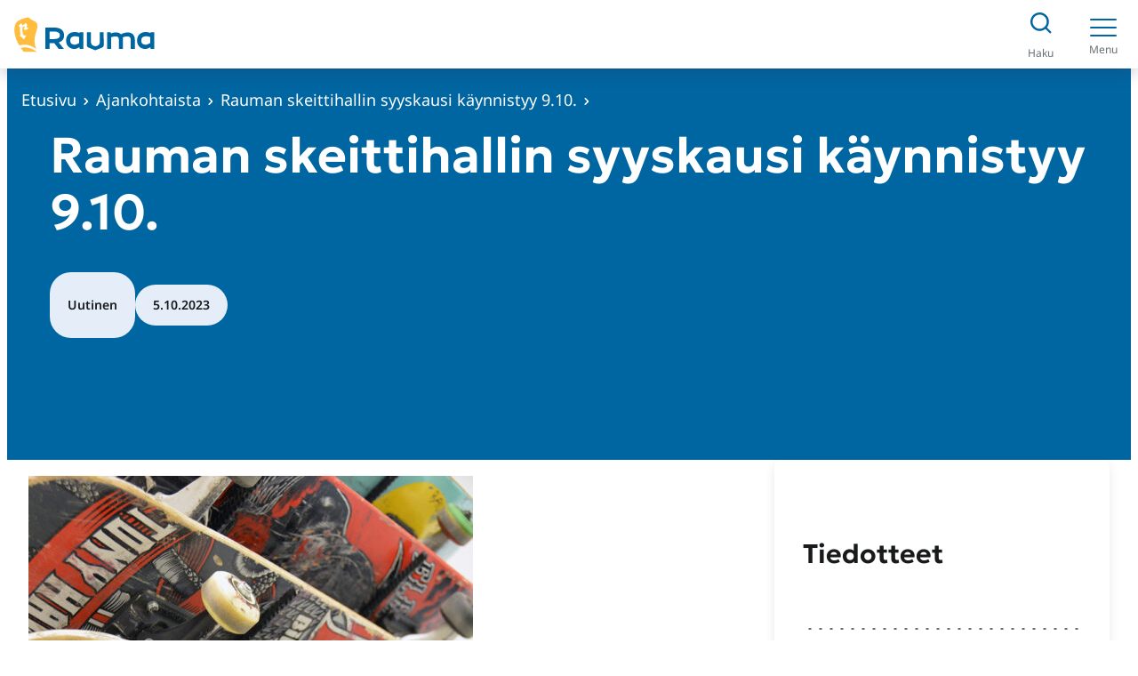

--- FILE ---
content_type: text/html; charset=UTF-8
request_url: https://www.rauma.fi/ajankohtaista/rauman-skeittihallin-syyskausi-kaynnistyy-9-10/
body_size: 25176
content:
<!DOCTYPE html>
<html lang="fi">
<head>
	<meta charset="UTF-8" />
	        <link rel="preload" as="script" href="https://consent.cookiebot.com/uc.js">
		    <script>
    window.dataLayer = window.dataLayer || [];
    window.dataLayer.push({
        'valu_wpgtm_siteID': 1,
        'valu_wpgtm_mode' : 'production'
    });

        </script>

		<script
		data-cookieconsent="ignore"	>
		(function(w,d,s,l,i){w[l]=w[l]||[];w[l].push({'gtm.start':
            new Date().getTime(),event:'gtm.js'});var f=d.getElementsByTagName(s)[0],
        j=d.createElement(s),dl=l!='dataLayer'?'&l='+l:'';j.async=true;j.src=
        'https://www.googletagmanager.com/gtm.js?id='+i+dl;f.parentNode.insertBefore(j,f);
    })(window,document,'script','dataLayer','GTM-P6BSGD7');
    </script>
	<meta name="viewport" content="width=device-width, initial-scale=1" />
	<style>img:is([sizes="auto" i], [sizes^="auto," i]) { contain-intrinsic-size: 3000px 1500px }</style>
	
<!-- The SEO Framework by Sybre Waaijer -->
<meta name="robots" content="max-snippet:-1,max-image-preview:large,max-video-preview:-1" />
<link rel="canonical" href="https://www.rauma.fi/ajankohtaista/rauman-skeittihallin-syyskausi-kaynnistyy-9-10/" />
<meta name="description" content="Uutinen Rauman skeittihallin syyskauden toiminta käynnistyy jälleen maanantaina 9.10. Skeittihalli on avoinna maanantaista torstaihin klo 15–20." />
<meta property="og:type" content="article" />
<meta property="og:locale" content="fi_FI" />
<meta property="og:site_name" content="Rauman kaupunki" />
<meta property="og:title" content="Rauman skeittihallin syyskausi käynnistyy 9.10." />
<meta property="og:description" content="Uutinen Rauman skeittihallin syyskauden toiminta käynnistyy jälleen maanantaina 9.10. Skeittihalli on avoinna maanantaista torstaihin klo 15–20. Hallissa voi skeitata, scootata ja ajella BMX-pyörällä…" />
<meta property="og:url" content="https://www.rauma.fi/ajankohtaista/rauman-skeittihallin-syyskausi-kaynnistyy-9-10/" />
<meta property="og:image" content="https://www.rauma.fi/wp-content/uploads/2019/04/skeittilautoja-hyllyssa.jpg" />
<meta property="og:image:width" content="960" />
<meta property="og:image:height" content="1440" />
<meta property="article:published_time" content="2023-10-05T04:08:51+00:00" />
<meta property="article:modified_time" content="2023-10-05T04:08:51+00:00" />
<meta name="twitter:card" content="summary_large_image" />
<meta name="twitter:title" content="Rauman skeittihallin syyskausi käynnistyy 9.10." />
<meta name="twitter:description" content="Uutinen Rauman skeittihallin syyskauden toiminta käynnistyy jälleen maanantaina 9.10. Skeittihalli on avoinna maanantaista torstaihin klo 15–20. Hallissa voi skeitata, scootata ja ajella BMX-pyörällä…" />
<meta name="twitter:image" content="https://www.rauma.fi/wp-content/uploads/2019/04/skeittilautoja-hyllyssa.jpg" />
<script type="application/ld+json">{"@context":"https://schema.org","@graph":[{"@type":"WebSite","@id":"https://www.rauma.fi/#/schema/WebSite","url":"https://www.rauma.fi/","name":"Rauman kaupunki","description":"Rauman kaupungin verkkosivut.","inLanguage":"fi","potentialAction":{"@type":"SearchAction","target":{"@type":"EntryPoint","urlTemplate":"https://www.rauma.fi/hae/{search_term_string}/"},"query-input":"required name=search_term_string"},"publisher":{"@type":"Organization","@id":"https://www.rauma.fi/#/schema/Organization","name":"Rauman kaupunki","url":"https://www.rauma.fi/","logo":{"@type":"ImageObject","url":"https://www.rauma.fi/wp-content/uploads/2024/03/rauma_vaakatunnus_rgb-1.jpg","contentUrl":"https://www.rauma.fi/wp-content/uploads/2024/03/rauma_vaakatunnus_rgb-1.jpg","width":210,"height":55,"contentSize":"12145"}}},{"@type":"WebPage","@id":"https://www.rauma.fi/ajankohtaista/rauman-skeittihallin-syyskausi-kaynnistyy-9-10/","url":"https://www.rauma.fi/ajankohtaista/rauman-skeittihallin-syyskausi-kaynnistyy-9-10/","name":"Rauman skeittihallin syyskausi käynnistyy 9.10. - Rauman kaupunki","description":"Uutinen Rauman skeittihallin syyskauden toiminta käynnistyy jälleen maanantaina 9.10. Skeittihalli on avoinna maanantaista torstaihin klo 15–20.","inLanguage":"fi","isPartOf":{"@id":"https://www.rauma.fi/#/schema/WebSite"},"breadcrumb":{"@type":"BreadcrumbList","@id":"https://www.rauma.fi/#/schema/BreadcrumbList","itemListElement":[{"@type":"ListItem","position":1,"item":"https://www.rauma.fi/","name":"Rauman kaupunki"},{"@type":"ListItem","position":2,"item":"https://www.rauma.fi/ajankohtaista/kategoria/ajankohtaista/","name":"Kategoria: Ajankohtaista"},{"@type":"ListItem","position":3,"name":"Rauman skeittihallin syyskausi käynnistyy 9.10."}]},"potentialAction":{"@type":"ReadAction","target":"https://www.rauma.fi/ajankohtaista/rauman-skeittihallin-syyskausi-kaynnistyy-9-10/"},"datePublished":"2023-10-05T04:08:51+00:00","dateModified":"2023-10-05T04:08:51+00:00"}]}</script>
<!-- / The SEO Framework by Sybre Waaijer | 2.10ms meta | 0.17ms boot -->

<title>Rauman skeittihallin syyskausi käynnistyy 9.10. - Rauman kaupunki</title>
<style id='wp-block-group-inline-css'>
.wp-block-group{box-sizing:border-box}:where(.wp-block-group.wp-block-group-is-layout-constrained){position:relative}
</style>
<style id='wp-block-group-theme-inline-css'>
:where(.wp-block-group.has-background){padding:1.25em 2.375em}
</style>
<style id='valu-breadcrumbs-block-style-inline-css'>
.wp-block-valu-breadcrumbs-block{position:relative;z-index:3}.wp-block-valu-breadcrumbs-block p.breadcrumbs{margin:0}.wp-block-valu-breadcrumbs-block ul.breadcrumbs{align-items:center;display:flex;flex-wrap:wrap;list-style-type:none;margin:0;padding-left:0;padding-inline-start:0}.wp-block-valu-breadcrumbs-block ul.breadcrumbs li{align-items:center;color:var(--wp--preset--color--base);display:inline-flex;margin-right:var(--wp--preset--spacing--20);text-align:left}.visit-site .position-over-content:has(.header.no-hero-start-of-main) .wp-block-valu-breadcrumbs-block ul.breadcrumbs li{color:var(--wp--preset--color--contrast)}.wp-block-valu-breadcrumbs-block ul.breadcrumbs li a{color:var(--wp--preset--color--base);text-decoration:none}.visit-site .position-over-content:has(.header.no-hero-start-of-main) .wp-block-valu-breadcrumbs-block ul.breadcrumbs li a{color:var(--wp--preset--color--contrast)}.wp-block-valu-breadcrumbs-block ul.breadcrumbs li.breadcrumbs__divider{margin-bottom:0}.wp-block-valu-breadcrumbs-block ul.breadcrumbs .icon-home-breadcrumb,.wp-block-valu-breadcrumbs-block ul.breadcrumbs .icon-separator-breadcrumb{margin-right:var(--wp--preset--spacing--20)}.visit-site .position-over-content:has(.header.no-hero-start-of-main) .wp-block-valu-breadcrumbs-block ul.breadcrumbs .icon-home-breadcrumb path,.visit-site .position-over-content:has(.header.no-hero-start-of-main) .wp-block-valu-breadcrumbs-block ul.breadcrumbs .icon-separator-breadcrumb path{fill:var(--wp--preset--color--accent-2)}.wp-block-valu-breadcrumbs-block ul.breadcrumbs .icon-separator-breadcrumb{height:12px;margin-top:3px;width:6px}

</style>
<style id='wp-block-template-part-theme-inline-css'>
:root :where(.wp-block-template-part.has-background){margin-bottom:0;margin-top:0;padding:1.25em 2.375em}
</style>
<style id='wp-block-spacer-inline-css'>
.wp-block-spacer{clear:both}
</style>
<style id='wp-block-post-title-inline-css'>
.wp-block-post-title{box-sizing:border-box;word-break:break-word}.wp-block-post-title :where(a){display:inline-block;font-family:inherit;font-size:inherit;font-style:inherit;font-weight:inherit;letter-spacing:inherit;line-height:inherit;text-decoration:inherit}
</style>
<style id='wp-block-paragraph-inline-css'>
.is-small-text{font-size:.875em}.is-regular-text{font-size:1em}.is-large-text{font-size:2.25em}.is-larger-text{font-size:3em}.has-drop-cap:not(:focus):first-letter{float:left;font-size:8.4em;font-style:normal;font-weight:100;line-height:.68;margin:.05em .1em 0 0;text-transform:uppercase}body.rtl .has-drop-cap:not(:focus):first-letter{float:none;margin-left:.1em}p.has-drop-cap.has-background{overflow:hidden}:root :where(p.has-background){padding:1.25em 2.375em}:where(p.has-text-color:not(.has-link-color)) a{color:inherit}p.has-text-align-left[style*="writing-mode:vertical-lr"],p.has-text-align-right[style*="writing-mode:vertical-rl"]{rotate:180deg}
</style>
<style id='wp-block-post-date-inline-css'>
.wp-block-post-date{box-sizing:border-box}
</style>
<style id='wp-block-post-featured-image-inline-css'>
.wp-block-post-featured-image{margin-left:0;margin-right:0}.wp-block-post-featured-image a{display:block;height:100%}.wp-block-post-featured-image :where(img){box-sizing:border-box;height:auto;max-width:100%;vertical-align:bottom;width:100%}.wp-block-post-featured-image.alignfull img,.wp-block-post-featured-image.alignwide img{width:100%}.wp-block-post-featured-image .wp-block-post-featured-image__overlay.has-background-dim{background-color:#000;inset:0;position:absolute}.wp-block-post-featured-image{position:relative}.wp-block-post-featured-image .wp-block-post-featured-image__overlay.has-background-gradient{background-color:initial}.wp-block-post-featured-image .wp-block-post-featured-image__overlay.has-background-dim-0{opacity:0}.wp-block-post-featured-image .wp-block-post-featured-image__overlay.has-background-dim-10{opacity:.1}.wp-block-post-featured-image .wp-block-post-featured-image__overlay.has-background-dim-20{opacity:.2}.wp-block-post-featured-image .wp-block-post-featured-image__overlay.has-background-dim-30{opacity:.3}.wp-block-post-featured-image .wp-block-post-featured-image__overlay.has-background-dim-40{opacity:.4}.wp-block-post-featured-image .wp-block-post-featured-image__overlay.has-background-dim-50{opacity:.5}.wp-block-post-featured-image .wp-block-post-featured-image__overlay.has-background-dim-60{opacity:.6}.wp-block-post-featured-image .wp-block-post-featured-image__overlay.has-background-dim-70{opacity:.7}.wp-block-post-featured-image .wp-block-post-featured-image__overlay.has-background-dim-80{opacity:.8}.wp-block-post-featured-image .wp-block-post-featured-image__overlay.has-background-dim-90{opacity:.9}.wp-block-post-featured-image .wp-block-post-featured-image__overlay.has-background-dim-100{opacity:1}.wp-block-post-featured-image:where(.alignleft,.alignright){width:100%}
</style>
<style id='wp-block-heading-inline-css'>
h1.has-background,h2.has-background,h3.has-background,h4.has-background,h5.has-background,h6.has-background{padding:1.25em 2.375em}h1.has-text-align-left[style*=writing-mode]:where([style*=vertical-lr]),h1.has-text-align-right[style*=writing-mode]:where([style*=vertical-rl]),h2.has-text-align-left[style*=writing-mode]:where([style*=vertical-lr]),h2.has-text-align-right[style*=writing-mode]:where([style*=vertical-rl]),h3.has-text-align-left[style*=writing-mode]:where([style*=vertical-lr]),h3.has-text-align-right[style*=writing-mode]:where([style*=vertical-rl]),h4.has-text-align-left[style*=writing-mode]:where([style*=vertical-lr]),h4.has-text-align-right[style*=writing-mode]:where([style*=vertical-rl]),h5.has-text-align-left[style*=writing-mode]:where([style*=vertical-lr]),h5.has-text-align-right[style*=writing-mode]:where([style*=vertical-rl]),h6.has-text-align-left[style*=writing-mode]:where([style*=vertical-lr]),h6.has-text-align-right[style*=writing-mode]:where([style*=vertical-rl]){rotate:180deg}
</style>
<style id='wp-block-separator-inline-css'>
@charset "UTF-8";.wp-block-separator{border:none;border-top:2px solid}:root :where(.wp-block-separator.is-style-dots){height:auto;line-height:1;text-align:center}:root :where(.wp-block-separator.is-style-dots):before{color:currentColor;content:"···";font-family:serif;font-size:1.5em;letter-spacing:2em;padding-left:2em}.wp-block-separator.is-style-dots{background:none!important;border:none!important}
</style>
<style id='wp-block-separator-theme-inline-css'>
.wp-block-separator.has-css-opacity{opacity:.4}.wp-block-separator{border:none;border-bottom:2px solid;margin-left:auto;margin-right:auto}.wp-block-separator.has-alpha-channel-opacity{opacity:1}.wp-block-separator:not(.is-style-wide):not(.is-style-dots){width:100px}.wp-block-separator.has-background:not(.is-style-dots){border-bottom:none;height:1px}.wp-block-separator.has-background:not(.is-style-wide):not(.is-style-dots){height:2px}
</style>
<style id='wp-block-post-template-inline-css'>
.wp-block-post-template{box-sizing:border-box;list-style:none;margin-bottom:0;margin-top:0;max-width:100%;padding:0}.wp-block-post-template.is-flex-container{display:flex;flex-direction:row;flex-wrap:wrap;gap:1.25em}.wp-block-post-template.is-flex-container>li{margin:0;width:100%}@media (min-width:600px){.wp-block-post-template.is-flex-container.is-flex-container.columns-2>li{width:calc(50% - .625em)}.wp-block-post-template.is-flex-container.is-flex-container.columns-3>li{width:calc(33.33333% - .83333em)}.wp-block-post-template.is-flex-container.is-flex-container.columns-4>li{width:calc(25% - .9375em)}.wp-block-post-template.is-flex-container.is-flex-container.columns-5>li{width:calc(20% - 1em)}.wp-block-post-template.is-flex-container.is-flex-container.columns-6>li{width:calc(16.66667% - 1.04167em)}}@media (max-width:600px){.wp-block-post-template-is-layout-grid.wp-block-post-template-is-layout-grid.wp-block-post-template-is-layout-grid.wp-block-post-template-is-layout-grid{grid-template-columns:1fr}}.wp-block-post-template-is-layout-constrained>li>.alignright,.wp-block-post-template-is-layout-flow>li>.alignright{float:right;margin-inline-end:0;margin-inline-start:2em}.wp-block-post-template-is-layout-constrained>li>.alignleft,.wp-block-post-template-is-layout-flow>li>.alignleft{float:left;margin-inline-end:2em;margin-inline-start:0}.wp-block-post-template-is-layout-constrained>li>.aligncenter,.wp-block-post-template-is-layout-flow>li>.aligncenter{margin-inline-end:auto;margin-inline-start:auto}
</style>
<style id='wp-block-button-inline-css'>
.wp-block-button__link{align-content:center;box-sizing:border-box;cursor:pointer;display:inline-block;height:100%;text-align:center;word-break:break-word}.wp-block-button__link.aligncenter{text-align:center}.wp-block-button__link.alignright{text-align:right}:where(.wp-block-button__link){border-radius:9999px;box-shadow:none;padding:calc(.667em + 2px) calc(1.333em + 2px);text-decoration:none}.wp-block-button[style*=text-decoration] .wp-block-button__link{text-decoration:inherit}.wp-block-buttons>.wp-block-button.has-custom-width{max-width:none}.wp-block-buttons>.wp-block-button.has-custom-width .wp-block-button__link{width:100%}.wp-block-buttons>.wp-block-button.has-custom-font-size .wp-block-button__link{font-size:inherit}.wp-block-buttons>.wp-block-button.wp-block-button__width-25{width:calc(25% - var(--wp--style--block-gap, .5em)*.75)}.wp-block-buttons>.wp-block-button.wp-block-button__width-50{width:calc(50% - var(--wp--style--block-gap, .5em)*.5)}.wp-block-buttons>.wp-block-button.wp-block-button__width-75{width:calc(75% - var(--wp--style--block-gap, .5em)*.25)}.wp-block-buttons>.wp-block-button.wp-block-button__width-100{flex-basis:100%;width:100%}.wp-block-buttons.is-vertical>.wp-block-button.wp-block-button__width-25{width:25%}.wp-block-buttons.is-vertical>.wp-block-button.wp-block-button__width-50{width:50%}.wp-block-buttons.is-vertical>.wp-block-button.wp-block-button__width-75{width:75%}.wp-block-button.is-style-squared,.wp-block-button__link.wp-block-button.is-style-squared{border-radius:0}.wp-block-button.no-border-radius,.wp-block-button__link.no-border-radius{border-radius:0!important}:root :where(.wp-block-button .wp-block-button__link.is-style-outline),:root :where(.wp-block-button.is-style-outline>.wp-block-button__link){border:2px solid;padding:.667em 1.333em}:root :where(.wp-block-button .wp-block-button__link.is-style-outline:not(.has-text-color)),:root :where(.wp-block-button.is-style-outline>.wp-block-button__link:not(.has-text-color)){color:currentColor}:root :where(.wp-block-button .wp-block-button__link.is-style-outline:not(.has-background)),:root :where(.wp-block-button.is-style-outline>.wp-block-button__link:not(.has-background)){background-color:initial;background-image:none}
</style>
<style id='wp-block-buttons-inline-css'>
.wp-block-buttons{box-sizing:border-box}.wp-block-buttons.is-vertical{flex-direction:column}.wp-block-buttons.is-vertical>.wp-block-button:last-child{margin-bottom:0}.wp-block-buttons>.wp-block-button{display:inline-block;margin:0}.wp-block-buttons.is-content-justification-left{justify-content:flex-start}.wp-block-buttons.is-content-justification-left.is-vertical{align-items:flex-start}.wp-block-buttons.is-content-justification-center{justify-content:center}.wp-block-buttons.is-content-justification-center.is-vertical{align-items:center}.wp-block-buttons.is-content-justification-right{justify-content:flex-end}.wp-block-buttons.is-content-justification-right.is-vertical{align-items:flex-end}.wp-block-buttons.is-content-justification-space-between{justify-content:space-between}.wp-block-buttons.aligncenter{text-align:center}.wp-block-buttons:not(.is-content-justification-space-between,.is-content-justification-right,.is-content-justification-left,.is-content-justification-center) .wp-block-button.aligncenter{margin-left:auto;margin-right:auto;width:100%}.wp-block-buttons[style*=text-decoration] .wp-block-button,.wp-block-buttons[style*=text-decoration] .wp-block-button__link{text-decoration:inherit}.wp-block-buttons.has-custom-font-size .wp-block-button__link{font-size:inherit}.wp-block-buttons .wp-block-button__link{width:100%}.wp-block-button.aligncenter{text-align:center}
</style>
<style id='wp-block-columns-inline-css'>
.wp-block-columns{align-items:normal!important;box-sizing:border-box;display:flex;flex-wrap:wrap!important}@media (min-width:782px){.wp-block-columns{flex-wrap:nowrap!important}}.wp-block-columns.are-vertically-aligned-top{align-items:flex-start}.wp-block-columns.are-vertically-aligned-center{align-items:center}.wp-block-columns.are-vertically-aligned-bottom{align-items:flex-end}@media (max-width:781px){.wp-block-columns:not(.is-not-stacked-on-mobile)>.wp-block-column{flex-basis:100%!important}}@media (min-width:782px){.wp-block-columns:not(.is-not-stacked-on-mobile)>.wp-block-column{flex-basis:0;flex-grow:1}.wp-block-columns:not(.is-not-stacked-on-mobile)>.wp-block-column[style*=flex-basis]{flex-grow:0}}.wp-block-columns.is-not-stacked-on-mobile{flex-wrap:nowrap!important}.wp-block-columns.is-not-stacked-on-mobile>.wp-block-column{flex-basis:0;flex-grow:1}.wp-block-columns.is-not-stacked-on-mobile>.wp-block-column[style*=flex-basis]{flex-grow:0}:where(.wp-block-columns){margin-bottom:1.75em}:where(.wp-block-columns.has-background){padding:1.25em 2.375em}.wp-block-column{flex-grow:1;min-width:0;overflow-wrap:break-word;word-break:break-word}.wp-block-column.is-vertically-aligned-top{align-self:flex-start}.wp-block-column.is-vertically-aligned-center{align-self:center}.wp-block-column.is-vertically-aligned-bottom{align-self:flex-end}.wp-block-column.is-vertically-aligned-stretch{align-self:stretch}.wp-block-column.is-vertically-aligned-bottom,.wp-block-column.is-vertically-aligned-center,.wp-block-column.is-vertically-aligned-top{width:100%}
</style>
<style id='wp-block-post-content-inline-css'>
.wp-block-post-content{display:flow-root}
</style>
<link rel='stylesheet' id='wp-block-image-css' href='https://www.rauma.fi/wp-includes/blocks/image/style.min.css?ver=ee42145b10571fd98e96c1f2c550cca1' media='all' />
<style id='wp-block-image-theme-inline-css'>
:root :where(.wp-block-image figcaption){color:#555;font-size:13px;text-align:center}.is-dark-theme :root :where(.wp-block-image figcaption){color:#ffffffa6}.wp-block-image{margin:0 0 1em}
</style>
<link rel='stylesheet' id='wp-block-social-links-css' href='https://www.rauma.fi/wp-includes/blocks/social-links/style.min.css?ver=ee42145b10571fd98e96c1f2c550cca1' media='all' />
<style id='wp-block-library-inline-css'>
:root{--wp-admin-theme-color:#007cba;--wp-admin-theme-color--rgb:0,124,186;--wp-admin-theme-color-darker-10:#006ba1;--wp-admin-theme-color-darker-10--rgb:0,107,161;--wp-admin-theme-color-darker-20:#005a87;--wp-admin-theme-color-darker-20--rgb:0,90,135;--wp-admin-border-width-focus:2px;--wp-block-synced-color:#7a00df;--wp-block-synced-color--rgb:122,0,223;--wp-bound-block-color:var(--wp-block-synced-color)}@media (min-resolution:192dpi){:root{--wp-admin-border-width-focus:1.5px}}.wp-element-button{cursor:pointer}:root{--wp--preset--font-size--normal:16px;--wp--preset--font-size--huge:42px}:root .has-very-light-gray-background-color{background-color:#eee}:root .has-very-dark-gray-background-color{background-color:#313131}:root .has-very-light-gray-color{color:#eee}:root .has-very-dark-gray-color{color:#313131}:root .has-vivid-green-cyan-to-vivid-cyan-blue-gradient-background{background:linear-gradient(135deg,#00d084,#0693e3)}:root .has-purple-crush-gradient-background{background:linear-gradient(135deg,#34e2e4,#4721fb 50%,#ab1dfe)}:root .has-hazy-dawn-gradient-background{background:linear-gradient(135deg,#faaca8,#dad0ec)}:root .has-subdued-olive-gradient-background{background:linear-gradient(135deg,#fafae1,#67a671)}:root .has-atomic-cream-gradient-background{background:linear-gradient(135deg,#fdd79a,#004a59)}:root .has-nightshade-gradient-background{background:linear-gradient(135deg,#330968,#31cdcf)}:root .has-midnight-gradient-background{background:linear-gradient(135deg,#020381,#2874fc)}.has-regular-font-size{font-size:1em}.has-larger-font-size{font-size:2.625em}.has-normal-font-size{font-size:var(--wp--preset--font-size--normal)}.has-huge-font-size{font-size:var(--wp--preset--font-size--huge)}.has-text-align-center{text-align:center}.has-text-align-left{text-align:left}.has-text-align-right{text-align:right}#end-resizable-editor-section{display:none}.aligncenter{clear:both}.items-justified-left{justify-content:flex-start}.items-justified-center{justify-content:center}.items-justified-right{justify-content:flex-end}.items-justified-space-between{justify-content:space-between}.screen-reader-text{border:0;clip-path:inset(50%);height:1px;margin:-1px;overflow:hidden;padding:0;position:absolute;width:1px;word-wrap:normal!important}.screen-reader-text:focus{background-color:#ddd;clip-path:none;color:#444;display:block;font-size:1em;height:auto;left:5px;line-height:normal;padding:15px 23px 14px;text-decoration:none;top:5px;width:auto;z-index:100000}html :where(.has-border-color){border-style:solid}html :where([style*=border-top-color]){border-top-style:solid}html :where([style*=border-right-color]){border-right-style:solid}html :where([style*=border-bottom-color]){border-bottom-style:solid}html :where([style*=border-left-color]){border-left-style:solid}html :where([style*=border-width]){border-style:solid}html :where([style*=border-top-width]){border-top-style:solid}html :where([style*=border-right-width]){border-right-style:solid}html :where([style*=border-bottom-width]){border-bottom-style:solid}html :where([style*=border-left-width]){border-left-style:solid}html :where(img[class*=wp-image-]){height:auto;max-width:100%}:where(figure){margin:0 0 1em}html :where(.is-position-sticky){--wp-admin--admin-bar--position-offset:var(--wp-admin--admin-bar--height,0px)}@media screen and (max-width:600px){html :where(.is-position-sticky){--wp-admin--admin-bar--position-offset:0px}}
</style>
<style id='global-styles-inline-css'>
:root{--wp--preset--aspect-ratio--square: 1;--wp--preset--aspect-ratio--4-3: 4/3;--wp--preset--aspect-ratio--3-4: 3/4;--wp--preset--aspect-ratio--3-2: 3/2;--wp--preset--aspect-ratio--2-3: 2/3;--wp--preset--aspect-ratio--16-9: 16/9;--wp--preset--aspect-ratio--9-16: 9/16;--wp--preset--color--black: #000000;--wp--preset--color--cyan-bluish-gray: #abb8c3;--wp--preset--color--white: #ffffff;--wp--preset--color--pale-pink: #f78da7;--wp--preset--color--vivid-red: #cf2e2e;--wp--preset--color--luminous-vivid-orange: #ff6900;--wp--preset--color--luminous-vivid-amber: #fcb900;--wp--preset--color--light-green-cyan: #7bdcb5;--wp--preset--color--vivid-green-cyan: #00d084;--wp--preset--color--pale-cyan-blue: #8ed1fc;--wp--preset--color--vivid-cyan-blue: #0693e3;--wp--preset--color--vivid-purple: #9b51e0;--wp--preset--color--base: #ffffff;--wp--preset--color--base-2: #F9F9F9;--wp--preset--color--base-3: #F0F0F0;--wp--preset--color--base-4: #E5EEF8;--wp--preset--color--base-5: #D9DBDB;--wp--preset--color--base-6: #DCE8C3;--wp--preset--color--base-7: #FCE2E4;--wp--preset--color--contrast: #181A1B;--wp--preset--color--contrast-2: #333637;--wp--preset--color--contrast-3: #686F73;--wp--preset--color--accent: #FFBC3D;--wp--preset--color--accent-2: #0066A1;--wp--preset--color--accent-3: #D10048;--wp--preset--color--accent-5: #007047;--wp--preset--color--accent-6: #DCE6F1;--wp--preset--color--accent-7: #54498D;--wp--preset--color--accent-8: #002855;--wp--preset--color--accent-9: #f3efe4;--wp--preset--gradient--vivid-cyan-blue-to-vivid-purple: linear-gradient(135deg,rgba(6,147,227,1) 0%,rgb(155,81,224) 100%);--wp--preset--gradient--light-green-cyan-to-vivid-green-cyan: linear-gradient(135deg,rgb(122,220,180) 0%,rgb(0,208,130) 100%);--wp--preset--gradient--luminous-vivid-amber-to-luminous-vivid-orange: linear-gradient(135deg,rgba(252,185,0,1) 0%,rgba(255,105,0,1) 100%);--wp--preset--gradient--luminous-vivid-orange-to-vivid-red: linear-gradient(135deg,rgba(255,105,0,1) 0%,rgb(207,46,46) 100%);--wp--preset--gradient--very-light-gray-to-cyan-bluish-gray: linear-gradient(135deg,rgb(238,238,238) 0%,rgb(169,184,195) 100%);--wp--preset--gradient--cool-to-warm-spectrum: linear-gradient(135deg,rgb(74,234,220) 0%,rgb(151,120,209) 20%,rgb(207,42,186) 40%,rgb(238,44,130) 60%,rgb(251,105,98) 80%,rgb(254,248,76) 100%);--wp--preset--gradient--blush-light-purple: linear-gradient(135deg,rgb(255,206,236) 0%,rgb(152,150,240) 100%);--wp--preset--gradient--blush-bordeaux: linear-gradient(135deg,rgb(254,205,165) 0%,rgb(254,45,45) 50%,rgb(107,0,62) 100%);--wp--preset--gradient--luminous-dusk: linear-gradient(135deg,rgb(255,203,112) 0%,rgb(199,81,192) 50%,rgb(65,88,208) 100%);--wp--preset--gradient--pale-ocean: linear-gradient(135deg,rgb(255,245,203) 0%,rgb(182,227,212) 50%,rgb(51,167,181) 100%);--wp--preset--gradient--electric-grass: linear-gradient(135deg,rgb(202,248,128) 0%,rgb(113,206,126) 100%);--wp--preset--gradient--midnight: linear-gradient(135deg,rgb(2,3,129) 0%,rgb(40,116,252) 100%);--wp--preset--font-size--small: 1rem;--wp--preset--font-size--medium: 1.25rem;--wp--preset--font-size--large: 1.375rem;--wp--preset--font-size--x-large: 1.5rem;--wp--preset--font-size--x-small: 0.88rem;--wp--preset--font-size--normal: 1.125rem;--wp--preset--font-size--2-x-large: clamp(1.75rem, 3vw, 1.875rem);--wp--preset--font-size--3-x-large: clamp(2rem, 4vw, 2.25rem);--wp--preset--font-size--4-x-large: clamp(2.25rem, 4vw, 2.625rem);--wp--preset--font-size--5-x-large: clamp(2.5rem, 5vw, 3rem);--wp--preset--font-size--6-x-large: clamp(2.5rem, 5vw, 3.5rem);--wp--preset--font-family--geologica: Geologica, sans-serif;--wp--preset--font-family--body: "Noto Sans", sans-serif;--wp--preset--font-family--pt-sans: "PT Sans", sans-serif;--wp--preset--spacing--20: clamp( 0.5rem, 5vw, 0.5rem );--wp--preset--spacing--30: clamp( 1rem, 5vw, 1rem );--wp--preset--spacing--40: clamp( 1.5rem, 5vw, 1.5rem );--wp--preset--spacing--50: clamp( 2rem, 5vw, 2rem );--wp--preset--spacing--60: clamp( 2.5rem, 5vw, 2.5rem );--wp--preset--spacing--70: clamp( 3rem, 5vw, 3rem );--wp--preset--spacing--80: clamp( 4rem, 5vw, 4rem );--wp--preset--spacing--negative-215: clamp( -10.75rem, 5vw, -10.75rem );--wp--preset--spacing--negative-165: clamp( -8.25rem, 5vw, -8.25rem );--wp--preset--spacing--10: clamp( 0.25rem, 5vw, 0.25rem );--wp--preset--spacing--75: clamp( 3.5rem, 5vw, 3.5rem );--wp--preset--spacing--90: clamp( 4.5rem, 5vw, 4.5rem );--wp--preset--spacing--100: clamp( 5rem, 5vw, 5rem );--wp--preset--spacing--110: clamp( 5.5rem, 5vw, 5.5rem );--wp--preset--spacing--120: clamp( 6rem, 5vw, 6rem );--wp--preset--shadow--natural: 6px 6px 9px rgba(0, 0, 0, 0.2);--wp--preset--shadow--deep: 12px 12px 50px rgba(0, 0, 0, 0.4);--wp--preset--shadow--sharp: 6px 6px 0px rgba(0, 0, 0, 0.2);--wp--preset--shadow--outlined: 6px 6px 0px -3px rgba(255, 255, 255, 1), 6px 6px rgba(0, 0, 0, 1);--wp--preset--shadow--crisp: 6px 6px 0px rgba(0, 0, 0, 1);--wp--custom--typography--line-height--medium: 1.4;--wp--custom--typography--line-height--normal: 1.6;--wp--custom--typography--line-height--small: 1.2;--wp--custom--typography--line-height--tiny: 1.15;--wp--custom--typography--border-radius--small: 0.25rem;--wp--custom--typography--border-radius--large: 0.5rem;--wp--custom--box-shadow-colors--accent: rgba(237, 161, 17, 0.20);--wp--custom--box-shadows--button-accent: 0px 4px 12px 0px var(--wp--custom--box-shadow-colors--accent);--wp--custom--box-shadows--base-background-box: 0px 4px 12px 0px rgba(40, 52, 63, 0.1);--wp--custom--box-shadows--header: 0px 4px 16px 0px rgba(27, 27, 27, 0.1);--wp--custom--header--mobile-height: 74px;--wp--custom--header--desktop-height: 210px;--wp--custom--header--desktop-height-with-breadcrumbs: 265px;--wp--custom--header--mobile-height-with-breadcrumbs: 123px;--wp--custom--header--desktop-nav-submenu-width: 312px;--wp--custom--header--mobile-height-with-crisis-banner: 126px;--wp--custom--gradients--accent-2: linear-gradient(270deg, var(--wp--preset--color--accent-2) 0%, #004770 100%);}:root { --wp--style--global--content-size: 688px;--wp--style--global--wide-size: 1408px; }:where(body) { margin: 0; }.wp-site-blocks { padding-top: var(--wp--style--root--padding-top); padding-bottom: var(--wp--style--root--padding-bottom); }.has-global-padding { padding-right: var(--wp--style--root--padding-right); padding-left: var(--wp--style--root--padding-left); }.has-global-padding > .alignfull { margin-right: calc(var(--wp--style--root--padding-right) * -1); margin-left: calc(var(--wp--style--root--padding-left) * -1); }.has-global-padding :where(:not(.alignfull.is-layout-flow) > .has-global-padding:not(.wp-block-block, .alignfull)) { padding-right: 0; padding-left: 0; }.has-global-padding :where(:not(.alignfull.is-layout-flow) > .has-global-padding:not(.wp-block-block, .alignfull)) > .alignfull { margin-left: 0; margin-right: 0; }.wp-site-blocks > .alignleft { float: left; margin-right: 2em; }.wp-site-blocks > .alignright { float: right; margin-left: 2em; }.wp-site-blocks > .aligncenter { justify-content: center; margin-left: auto; margin-right: auto; }:where(.wp-site-blocks) > * { margin-block-start: var(--wp--preset--spacing--40); margin-block-end: 0; }:where(.wp-site-blocks) > :first-child { margin-block-start: 0; }:where(.wp-site-blocks) > :last-child { margin-block-end: 0; }:root { --wp--style--block-gap: var(--wp--preset--spacing--40); }:root :where(.is-layout-flow) > :first-child{margin-block-start: 0;}:root :where(.is-layout-flow) > :last-child{margin-block-end: 0;}:root :where(.is-layout-flow) > *{margin-block-start: var(--wp--preset--spacing--40);margin-block-end: 0;}:root :where(.is-layout-constrained) > :first-child{margin-block-start: 0;}:root :where(.is-layout-constrained) > :last-child{margin-block-end: 0;}:root :where(.is-layout-constrained) > *{margin-block-start: var(--wp--preset--spacing--40);margin-block-end: 0;}:root :where(.is-layout-flex){gap: var(--wp--preset--spacing--40);}:root :where(.is-layout-grid){gap: var(--wp--preset--spacing--40);}.is-layout-flow > .alignleft{float: left;margin-inline-start: 0;margin-inline-end: 2em;}.is-layout-flow > .alignright{float: right;margin-inline-start: 2em;margin-inline-end: 0;}.is-layout-flow > .aligncenter{margin-left: auto !important;margin-right: auto !important;}.is-layout-constrained > .alignleft{float: left;margin-inline-start: 0;margin-inline-end: 2em;}.is-layout-constrained > .alignright{float: right;margin-inline-start: 2em;margin-inline-end: 0;}.is-layout-constrained > .aligncenter{margin-left: auto !important;margin-right: auto !important;}.is-layout-constrained > :where(:not(.alignleft):not(.alignright):not(.alignfull)){max-width: var(--wp--style--global--content-size);margin-left: auto !important;margin-right: auto !important;}.is-layout-constrained > .alignwide{max-width: var(--wp--style--global--wide-size);}body .is-layout-flex{display: flex;}.is-layout-flex{flex-wrap: wrap;align-items: center;}.is-layout-flex > :is(*, div){margin: 0;}body .is-layout-grid{display: grid;}.is-layout-grid > :is(*, div){margin: 0;}body{background-color: var(--wp--preset--color--base);color: var(--wp--preset--color--contrast);font-family: var(--wp--preset--font-family--body);font-size: var(--wp--preset--font-size--normal);font-weight: 400;line-height: var(--wp--custom--typography--line-height--normal);--wp--style--root--padding-top: 0px;--wp--style--root--padding-right: var(--wp--preset--spacing--40);--wp--style--root--padding-bottom: 0px;--wp--style--root--padding-left: var(--wp--preset--spacing--40);}a:where(:not(.wp-element-button)){color: var(--wp--preset--color--accent-2);text-decoration: underline;}h1, h2, h3, h4, h5, h6{font-family: var(--wp--preset--font-family--geologica);font-weight: 600;}h1{font-size: var(--wp--preset--font-size--6-x-large);line-height: var(--wp--custom--typography--line-height--tiny);}h2{font-size: var(--wp--preset--font-size--5-x-large);line-height: var(--wp--custom--typography--line-height--small);}h3{font-size: var(--wp--preset--font-size--4-x-large);line-height: var(--wp--custom--typography--line-height--tiny);}h4{font-size: var(--wp--preset--font-size--3-x-large);line-height: var(--wp--custom--typography--line-height--tiny);}h5{font-size: var(--wp--preset--font-size--2-x-large);line-height: var(--wp--custom--typography--line-height--normal);}h6{font-size: var(--wp--preset--font-size--x-large);line-height: var(--wp--custom--typography--line-height--normal);}:root :where(.wp-element-button, .wp-block-button__link){background-color: #32373c;border-width: 0;color: #fff;font-family: inherit;font-size: inherit;line-height: inherit;padding: calc(0.667em + 2px) calc(1.333em + 2px);text-decoration: none;}.has-black-color{color: var(--wp--preset--color--black) !important;}.has-cyan-bluish-gray-color{color: var(--wp--preset--color--cyan-bluish-gray) !important;}.has-white-color{color: var(--wp--preset--color--white) !important;}.has-pale-pink-color{color: var(--wp--preset--color--pale-pink) !important;}.has-vivid-red-color{color: var(--wp--preset--color--vivid-red) !important;}.has-luminous-vivid-orange-color{color: var(--wp--preset--color--luminous-vivid-orange) !important;}.has-luminous-vivid-amber-color{color: var(--wp--preset--color--luminous-vivid-amber) !important;}.has-light-green-cyan-color{color: var(--wp--preset--color--light-green-cyan) !important;}.has-vivid-green-cyan-color{color: var(--wp--preset--color--vivid-green-cyan) !important;}.has-pale-cyan-blue-color{color: var(--wp--preset--color--pale-cyan-blue) !important;}.has-vivid-cyan-blue-color{color: var(--wp--preset--color--vivid-cyan-blue) !important;}.has-vivid-purple-color{color: var(--wp--preset--color--vivid-purple) !important;}.has-base-color{color: var(--wp--preset--color--base) !important;}.has-base-2-color{color: var(--wp--preset--color--base-2) !important;}.has-base-3-color{color: var(--wp--preset--color--base-3) !important;}.has-base-4-color{color: var(--wp--preset--color--base-4) !important;}.has-base-5-color{color: var(--wp--preset--color--base-5) !important;}.has-base-6-color{color: var(--wp--preset--color--base-6) !important;}.has-base-7-color{color: var(--wp--preset--color--base-7) !important;}.has-contrast-color{color: var(--wp--preset--color--contrast) !important;}.has-contrast-2-color{color: var(--wp--preset--color--contrast-2) !important;}.has-contrast-3-color{color: var(--wp--preset--color--contrast-3) !important;}.has-accent-color{color: var(--wp--preset--color--accent) !important;}.has-accent-2-color{color: var(--wp--preset--color--accent-2) !important;}.has-accent-3-color{color: var(--wp--preset--color--accent-3) !important;}.has-accent-5-color{color: var(--wp--preset--color--accent-5) !important;}.has-accent-6-color{color: var(--wp--preset--color--accent-6) !important;}.has-accent-7-color{color: var(--wp--preset--color--accent-7) !important;}.has-accent-8-color{color: var(--wp--preset--color--accent-8) !important;}.has-accent-9-color{color: var(--wp--preset--color--accent-9) !important;}.has-black-background-color{background-color: var(--wp--preset--color--black) !important;}.has-cyan-bluish-gray-background-color{background-color: var(--wp--preset--color--cyan-bluish-gray) !important;}.has-white-background-color{background-color: var(--wp--preset--color--white) !important;}.has-pale-pink-background-color{background-color: var(--wp--preset--color--pale-pink) !important;}.has-vivid-red-background-color{background-color: var(--wp--preset--color--vivid-red) !important;}.has-luminous-vivid-orange-background-color{background-color: var(--wp--preset--color--luminous-vivid-orange) !important;}.has-luminous-vivid-amber-background-color{background-color: var(--wp--preset--color--luminous-vivid-amber) !important;}.has-light-green-cyan-background-color{background-color: var(--wp--preset--color--light-green-cyan) !important;}.has-vivid-green-cyan-background-color{background-color: var(--wp--preset--color--vivid-green-cyan) !important;}.has-pale-cyan-blue-background-color{background-color: var(--wp--preset--color--pale-cyan-blue) !important;}.has-vivid-cyan-blue-background-color{background-color: var(--wp--preset--color--vivid-cyan-blue) !important;}.has-vivid-purple-background-color{background-color: var(--wp--preset--color--vivid-purple) !important;}.has-base-background-color{background-color: var(--wp--preset--color--base) !important;}.has-base-2-background-color{background-color: var(--wp--preset--color--base-2) !important;}.has-base-3-background-color{background-color: var(--wp--preset--color--base-3) !important;}.has-base-4-background-color{background-color: var(--wp--preset--color--base-4) !important;}.has-base-5-background-color{background-color: var(--wp--preset--color--base-5) !important;}.has-base-6-background-color{background-color: var(--wp--preset--color--base-6) !important;}.has-base-7-background-color{background-color: var(--wp--preset--color--base-7) !important;}.has-contrast-background-color{background-color: var(--wp--preset--color--contrast) !important;}.has-contrast-2-background-color{background-color: var(--wp--preset--color--contrast-2) !important;}.has-contrast-3-background-color{background-color: var(--wp--preset--color--contrast-3) !important;}.has-accent-background-color{background-color: var(--wp--preset--color--accent) !important;}.has-accent-2-background-color{background-color: var(--wp--preset--color--accent-2) !important;}.has-accent-3-background-color{background-color: var(--wp--preset--color--accent-3) !important;}.has-accent-5-background-color{background-color: var(--wp--preset--color--accent-5) !important;}.has-accent-6-background-color{background-color: var(--wp--preset--color--accent-6) !important;}.has-accent-7-background-color{background-color: var(--wp--preset--color--accent-7) !important;}.has-accent-8-background-color{background-color: var(--wp--preset--color--accent-8) !important;}.has-accent-9-background-color{background-color: var(--wp--preset--color--accent-9) !important;}.has-black-border-color{border-color: var(--wp--preset--color--black) !important;}.has-cyan-bluish-gray-border-color{border-color: var(--wp--preset--color--cyan-bluish-gray) !important;}.has-white-border-color{border-color: var(--wp--preset--color--white) !important;}.has-pale-pink-border-color{border-color: var(--wp--preset--color--pale-pink) !important;}.has-vivid-red-border-color{border-color: var(--wp--preset--color--vivid-red) !important;}.has-luminous-vivid-orange-border-color{border-color: var(--wp--preset--color--luminous-vivid-orange) !important;}.has-luminous-vivid-amber-border-color{border-color: var(--wp--preset--color--luminous-vivid-amber) !important;}.has-light-green-cyan-border-color{border-color: var(--wp--preset--color--light-green-cyan) !important;}.has-vivid-green-cyan-border-color{border-color: var(--wp--preset--color--vivid-green-cyan) !important;}.has-pale-cyan-blue-border-color{border-color: var(--wp--preset--color--pale-cyan-blue) !important;}.has-vivid-cyan-blue-border-color{border-color: var(--wp--preset--color--vivid-cyan-blue) !important;}.has-vivid-purple-border-color{border-color: var(--wp--preset--color--vivid-purple) !important;}.has-base-border-color{border-color: var(--wp--preset--color--base) !important;}.has-base-2-border-color{border-color: var(--wp--preset--color--base-2) !important;}.has-base-3-border-color{border-color: var(--wp--preset--color--base-3) !important;}.has-base-4-border-color{border-color: var(--wp--preset--color--base-4) !important;}.has-base-5-border-color{border-color: var(--wp--preset--color--base-5) !important;}.has-base-6-border-color{border-color: var(--wp--preset--color--base-6) !important;}.has-base-7-border-color{border-color: var(--wp--preset--color--base-7) !important;}.has-contrast-border-color{border-color: var(--wp--preset--color--contrast) !important;}.has-contrast-2-border-color{border-color: var(--wp--preset--color--contrast-2) !important;}.has-contrast-3-border-color{border-color: var(--wp--preset--color--contrast-3) !important;}.has-accent-border-color{border-color: var(--wp--preset--color--accent) !important;}.has-accent-2-border-color{border-color: var(--wp--preset--color--accent-2) !important;}.has-accent-3-border-color{border-color: var(--wp--preset--color--accent-3) !important;}.has-accent-5-border-color{border-color: var(--wp--preset--color--accent-5) !important;}.has-accent-6-border-color{border-color: var(--wp--preset--color--accent-6) !important;}.has-accent-7-border-color{border-color: var(--wp--preset--color--accent-7) !important;}.has-accent-8-border-color{border-color: var(--wp--preset--color--accent-8) !important;}.has-accent-9-border-color{border-color: var(--wp--preset--color--accent-9) !important;}.has-vivid-cyan-blue-to-vivid-purple-gradient-background{background: var(--wp--preset--gradient--vivid-cyan-blue-to-vivid-purple) !important;}.has-light-green-cyan-to-vivid-green-cyan-gradient-background{background: var(--wp--preset--gradient--light-green-cyan-to-vivid-green-cyan) !important;}.has-luminous-vivid-amber-to-luminous-vivid-orange-gradient-background{background: var(--wp--preset--gradient--luminous-vivid-amber-to-luminous-vivid-orange) !important;}.has-luminous-vivid-orange-to-vivid-red-gradient-background{background: var(--wp--preset--gradient--luminous-vivid-orange-to-vivid-red) !important;}.has-very-light-gray-to-cyan-bluish-gray-gradient-background{background: var(--wp--preset--gradient--very-light-gray-to-cyan-bluish-gray) !important;}.has-cool-to-warm-spectrum-gradient-background{background: var(--wp--preset--gradient--cool-to-warm-spectrum) !important;}.has-blush-light-purple-gradient-background{background: var(--wp--preset--gradient--blush-light-purple) !important;}.has-blush-bordeaux-gradient-background{background: var(--wp--preset--gradient--blush-bordeaux) !important;}.has-luminous-dusk-gradient-background{background: var(--wp--preset--gradient--luminous-dusk) !important;}.has-pale-ocean-gradient-background{background: var(--wp--preset--gradient--pale-ocean) !important;}.has-electric-grass-gradient-background{background: var(--wp--preset--gradient--electric-grass) !important;}.has-midnight-gradient-background{background: var(--wp--preset--gradient--midnight) !important;}.has-small-font-size{font-size: var(--wp--preset--font-size--small) !important;}.has-medium-font-size{font-size: var(--wp--preset--font-size--medium) !important;}.has-large-font-size{font-size: var(--wp--preset--font-size--large) !important;}.has-x-large-font-size{font-size: var(--wp--preset--font-size--x-large) !important;}.has-x-small-font-size{font-size: var(--wp--preset--font-size--x-small) !important;}.has-normal-font-size{font-size: var(--wp--preset--font-size--normal) !important;}.has-2-x-large-font-size{font-size: var(--wp--preset--font-size--2-x-large) !important;}.has-3-x-large-font-size{font-size: var(--wp--preset--font-size--3-x-large) !important;}.has-4-x-large-font-size{font-size: var(--wp--preset--font-size--4-x-large) !important;}.has-5-x-large-font-size{font-size: var(--wp--preset--font-size--5-x-large) !important;}.has-6-x-large-font-size{font-size: var(--wp--preset--font-size--6-x-large) !important;}.has-geologica-font-family{font-family: var(--wp--preset--font-family--geologica) !important;}.has-body-font-family{font-family: var(--wp--preset--font-family--body) !important;}.has-pt-sans-font-family{font-family: var(--wp--preset--font-family--pt-sans) !important;}
:root :where(.wp-block-button .wp-block-button__link){background-color: var(--wp--preset--color--accent);border-radius: 0.5rem;color: var(--wp--preset--color--contrast);font-size: var(--wp--preset--font-size--small);font-weight: 700;box-shadow: var(--wp--custom--box-shadows--button-accent);}
:root :where(.wp-block-image img, .wp-block-image .wp-block-image__crop-area, .wp-block-image .components-placeholder){border-radius: 0.5rem;}
</style>
<style id='core-block-supports-inline-css'>
.wp-container-core-group-is-layout-a77db08e > *{margin-block-start:0;margin-block-end:0;}.wp-container-core-group-is-layout-a77db08e > * + *{margin-block-start:0;margin-block-end:0;}.wp-elements-3973e63a646a5b6fea44dfc0b01f157f a:where(:not(.wp-element-button)){color:var(--wp--preset--color--base);}.wp-elements-6c10d72edf5474b7583f977b75f2f923 a:where(:not(.wp-element-button)){color:var(--wp--preset--color--contrast);}.wp-container-core-group-is-layout-86dba5ee > .alignfull{margin-right:calc(var(--wp--preset--spacing--10) * -1);margin-left:calc(var(--wp--preset--spacing--10) * -1);}.wp-container-core-group-is-layout-594587f7 > .alignfull{margin-right:calc(var(--wp--preset--spacing--30) * -1);margin-left:calc(var(--wp--preset--spacing--30) * -1);}.wp-elements-f5a3b8ca90d9a42787567c2791dbe283 a:where(:not(.wp-element-button)){color:var(--wp--preset--color--contrast);}.wp-container-core-group-is-layout-a4000e4b{gap:var(--wp--preset--spacing--30);justify-content:flex-start;}.wp-container-core-group-is-layout-2ee46b43 > *{margin-block-start:0;margin-block-end:0;}.wp-container-core-group-is-layout-2ee46b43 > * + *{margin-block-start:var(--wp--preset--spacing--40);margin-block-end:0;}.wp-elements-0f8f72734a399b3c5f7a4fb9a32d6281 a:where(:not(.wp-element-button)){color:var(--wp--preset--color--contrast-3);}.wp-elements-9ab2664cedbf6110694958484ecc3ea4 a:where(:not(.wp-element-button)){color:var(--wp--preset--color--contrast);}.wp-container-core-post-template-is-layout-c4582066 > *{margin-block-start:0;margin-block-end:0;}.wp-container-core-post-template-is-layout-c4582066 > * + *{margin-block-start:var(--wp--preset--spacing--30);margin-block-end:0;}.wp-container-core-group-is-layout-9ae95b83{flex-direction:column;align-items:flex-start;}.wp-container-core-columns-is-layout-964a4f8e{flex-wrap:nowrap;gap:2em var(--wp--preset--spacing--80);}.wp-elements-9a3ed027f73ee51a864d6e72c99be204 a:where(:not(.wp-element-button)){color:var(--wp--preset--color--contrast-3);}.wp-elements-4e666dd17cc5ba596523daae95f1f24f a:where(:not(.wp-element-button)){color:var(--wp--preset--color--accent);}.wp-container-core-group-is-layout-6d41ab9b{flex-wrap:nowrap;gap:var(--wp--preset--spacing--80);justify-content:space-between;}.wp-container-content-7adb698e{flex-basis:0.5rem;}.wp-elements-a85987bf330266e5370d4e1e39b5faa5 a:where(:not(.wp-element-button)){color:var(--wp--preset--color--base-2);}.wp-elements-dc7122ae845258f569ce3ebd4f58ddbd a:where(:not(.wp-element-button)){color:var(--wp--preset--color--base-2);}.wp-container-core-group-is-layout-32091062{gap:8px;flex-direction:column;align-items:flex-start;}.wp-elements-0ebff225dcb4bbcbdd69f6f79d346e09 a:where(:not(.wp-element-button)){color:var(--wp--preset--color--base-2);}.wp-container-core-columns-is-layout-28f84493{flex-wrap:nowrap;}.wp-container-core-group-is-layout-b9ce07a0{gap:0;flex-direction:column;align-items:stretch;justify-content:center;}.wp-elements-6c43dc0c902df2001accf8394b341aeb a:where(:not(.wp-element-button)){color:var(--wp--preset--color--accent);}.wp-elements-003b9902e1808c534e615a8556946f7a a:where(:not(.wp-element-button)){color:var(--wp--preset--color--accent);}.wp-elements-e726cbce13769dc5bb95bc2dd820ae41 a:where(:not(.wp-element-button)){color:var(--wp--preset--color--accent);}.wp-container-core-group-is-layout-4c48b175 > .alignfull{margin-right:calc(0px * -1);margin-left:calc(0px * -1);}.wp-container-core-group-is-layout-19e250f3 > *{margin-block-start:0;margin-block-end:0;}.wp-container-core-group-is-layout-19e250f3 > * + *{margin-block-start:0;margin-block-end:0;}.wp-container-core-buttons-is-layout-c3ad3f45{flex-wrap:nowrap;justify-content:flex-end;}
</style>
<style id='wp-block-template-skip-link-inline-css'>

		.skip-link.screen-reader-text {
			border: 0;
			clip-path: inset(50%);
			height: 1px;
			margin: -1px;
			overflow: hidden;
			padding: 0;
			position: absolute !important;
			width: 1px;
			word-wrap: normal !important;
		}

		.skip-link.screen-reader-text:focus {
			background-color: #eee;
			clip-path: none;
			color: #444;
			display: block;
			font-size: 1em;
			height: auto;
			left: 5px;
			line-height: normal;
			padding: 15px 23px 14px;
			text-decoration: none;
			top: 5px;
			width: auto;
			z-index: 100000;
		}
</style>
<link rel='stylesheet' id='crisis-frontend-styles-css' href='https://www.rauma.fi/wp-content/plugins/valu-crisis/build/index.css?ver=ec8714ef628d5935b6b5a99a199722a1' media='all' />
<link rel='stylesheet' id='lightgallery-style-css' href='https://www.rauma.fi/wp-content/plugins/valu-gallery-slider/blocks/gallery-slider/src/view.css?ver=021041d53ee1574fdf8f211666b3df1b' media='all' />
<link rel='stylesheet' id='valu-gutenberg-enhancements.css-css' href='https://www.rauma.fi/wp-content/plugins/valu-gutenberg-enhancements/build/style-index.css?ver=71ccf9f2a87ecd56fa1d9ad2a0218c2f' media='all' />
<link rel='stylesheet' id='gutenbrain-screen-css' href='https://www.rauma.fi/wp-content/themes/rauma2024/build/css/screen.css?ver=c3f19d8e7a4bc9046e2fa29582440b5b' media='all' />
<link rel="alternate" title="oEmbed (JSON)" type="application/json+oembed" href="https://www.rauma.fi/wp-json/oembed/1.0/embed?url=https%3A%2F%2Fwww.rauma.fi%2Fajankohtaista%2Frauman-skeittihallin-syyskausi-kaynnistyy-9-10%2F&#038;lang=fi" />
<link rel="alternate" title="oEmbed (XML)" type="text/xml+oembed" href="https://www.rauma.fi/wp-json/oembed/1.0/embed?url=https%3A%2F%2Fwww.rauma.fi%2Fajankohtaista%2Frauman-skeittihallin-syyskausi-kaynnistyy-9-10%2F&#038;format=xml&#038;lang=fi" />
<script type='application/json' class='wordpress escaped' id='findkit'>{&quot;showInSearch&quot;:true,&quot;title&quot;:&quot;Rauman skeittihallin syyskausi k\u00e4ynnistyy 9.10.&quot;,&quot;created&quot;:&quot;2023-10-05T07:08:51+03:00&quot;,&quot;modified&quot;:&quot;2023-10-05T07:08:51+03:00&quot;,&quot;customFields&quot;:{&quot;wpPostId&quot;:{&quot;type&quot;:&quot;number&quot;,&quot;value&quot;:42855}},&quot;language&quot;:&quot;fi&quot;,&quot;tags&quot;:[&quot;wordpress&quot;,&quot;domain\/www.rauma.fi\/wordpress&quot;,&quot;wp_blog_name\/rauman-kaupunki&quot;,&quot;domain\/www.rauma.fi\/wp_blog_name\/rauman-kaupunki&quot;,&quot;public&quot;,&quot;wp_post_type\/post&quot;,&quot;domain\/www.rauma.fi\/wp_post_type\/post&quot;,&quot;domain\/www.rauma.fi\/wp_taxonomy\/category\/ajankohtaista&quot;,&quot;wp_taxonomy\/category\/ajankohtaista&quot;]}</script>		<style>
			#wp-admin-bar-findkit-adminbar a::before {
				content: "\f179";
				top: 2px;
			}
		</style>
		
<link rel="apple-touch-icon" sizes="180x180" href="https://www.rauma.fi/wp-content/themes/rauma2024/resources/images/favicons/rauma/apple-touch-icon.png">
<link rel="icon" type="image/png" sizes="32x32" href="https://www.rauma.fi/wp-content/themes/rauma2024/resources/images/favicons/rauma/favicon-32x32.png">
<link rel="icon" type="image/png" sizes="16x16" href="https://www.rauma.fi/wp-content/themes/rauma2024/resources/images/favicons/rauma/favicon-16x16.png">
<link rel="manifest" href="https://www.rauma.fi/wp-content/themes/rauma2024/resources/images/favicons/rauma/site.webmanifest">
<link rel="shortcut icon" href="https://www.rauma.fi/wp-content/themes/rauma2024/resources/images/favicons/rauma/favicon.ico">
<link rel="mask-icon" href="https://www.rauma.fi/wp-content/themes/rauma2024/resources/images/favicons/rauma/safari-pinned-tab.svg" color="#0f467f">
<meta name="msapplication-TileColor" content="#ffffff">
<meta name="theme-color" content="#ffffff">
<meta name="msapplication-config" content="https://www.rauma.fi/wp-content/themes/rauma2024/resources/images/favicons/rauma/browserconfig.xml">
<style class='wp-fonts-local'>
@font-face{font-family:Geologica;font-style:normal;font-weight:600;font-display:fallback;src:url('https://www.rauma.fi/wp-content/themes/rauma2024/build/fonts/geologica-v1-latin-600.woff2') format('woff2');}
@font-face{font-family:"Noto Sans";font-style:normal;font-weight:400;font-display:fallback;src:url('https://www.rauma.fi/wp-content/themes/rauma2024/build/fonts/noto-sans-v36-latin-regular.woff2') format('woff2');}
@font-face{font-family:"Noto Sans";font-style:normal;font-weight:600;font-display:fallback;src:url('https://www.rauma.fi/wp-content/themes/rauma2024/build/fonts/noto-sans-v36-latin-600.woff2') format('woff2');}
@font-face{font-family:"PT Sans";font-style:normal;font-weight:400;font-display:fallback;src:url('https://www.rauma.fi/wp-content/themes/rauma2024/build/fonts/pt-sans-v17-latin-regular.woff2') format('woff2');}
@font-face{font-family:"PT Sans";font-style:normal;font-weight:700;font-display:fallback;src:url('https://www.rauma.fi/wp-content/themes/rauma2024/build/fonts/pt-sans-v17-latin-700.woff2') format('woff2');}
</style>
</head>

<body class="wp-singular post-template-default single single-post postid-42855 single-format-standard wp-custom-logo wp-embed-responsive wp-theme-rauma2024 blog-id-1 main-site blog-name-rauman-kaupunki">
    <noscript>
        <iframe src="https://www.googletagmanager.com/ns.html?id=GTM-P6BSGD7"
                height="0" width="0" style="display:none;visibility:hidden"></iframe>
    </noscript>
    
<div class="wp-site-blocks"><header class="wp-block-template-part">
<div class="wp-block-group position-over-content is-layout-flow wp-container-core-group-is-layout-a77db08e wp-block-group-is-layout-flow">
<div class="wp-block-group alignwide is-layout-flow wp-block-group-is-layout-flow"><div id="header" class="header" role="banner">
	<section class="crisis-banner" data-rest_url="https://www.rauma.fi/wp-json/"
	         data-link_label="Lue lisää kriisitiedotteesta"
	         data-close_label="Sulje kriisitiedote"></section>
	<div class="header__wrapper">
		<div class="header__top">
			<ul class="header-language-selector" aria-label="Sivuston kielivalinta">
																		<li class="lang-item lang-item-5 lang-item-fi current-lang lang-item-first">
							<a href="https://www.rauma.fi/ajankohtaista/rauman-skeittihallin-syyskausi-kaynnistyy-9-10/" aria-label="Suomeksi">fi</a>
						</li>
														<li class="lang-item lang-item-13 lang-item-en no-translation">
							<a href="https://www.rauma.fi/en/" aria-label="In English">en</a>
						</li>
							</ul>

			<div class="header-top-nav-wrapper">
				<div class="header-top-nav-container">
					<nav id="header-top-nav" class="header-top-nav" aria-label="Ylänavigaatio">
						<ul class="header-top-nav-lvl-1"><li class="header-top-nav-lvl-1__item "><a class="header-top-nav-lvl-1__link"  href="https://tapahtumat.rauma.fi/fi-FI">Tapahtumakalenteri</a></li>
<li class="header-top-nav-lvl-1__item "><a class="header-top-nav-lvl-1__link"  href="https://www.visitrauma.fi/">Visit Rauma</a></li>
</ul>					</nav>
				</div>
			</div>

		</div>
		<div class="header__middle-and-bottom-wrapper">
			<div class="header__middle">
				<div class="header-site-branding">
					<a class="header-site-branding__link" href="https://www.rauma.fi/" rel="home"
					   aria-label="Siirry etusivulle">
						<svg width="158" height="40" viewBox="0 0 158 40" fill="none" xmlns="http://www.w3.org/2000/svg">
    <path d="M55.8708 35.9368H49.9753L44.9829 29.3812H39.6787V35.9368H34.998V11.9453H44.3628C50.3265 11.9453 56.0859 13.8626 56.0859 20.7317C56.0859 25.3015 53.5198 27.6369 50.0505 28.682L55.878 35.9368H55.8708ZM44.3593 24.9159C49.2155 24.9159 51.3658 23.4527 51.3658 20.7317C51.3658 18.0108 49.2155 16.407 44.3593 16.407H39.6787V24.9159H44.3593Z" fill="#0066A1"/>
    <path d="M73.639 17.1458H77.764V35.9296H73.6641L73.3523 34.124C71.7933 34.7907 69.8257 36.0773 67.9513 36.0773C61.9877 36.0773 58.3464 32.2535 58.3464 26.5377C58.3464 20.8218 62.0916 16.998 68.023 16.998C69.9655 16.998 71.908 17.517 73.467 18.1873L73.639 17.1494V17.1458ZM68.3671 21.7841C63.303 21.7841 63.0629 25.2006 63.0629 26.5341C63.0629 27.8675 63.3066 31.2841 68.3671 31.2841C69.858 31.2841 71.7646 29.9614 73.0835 29.4064V22.7103C71.8686 22.2274 70.2415 21.7805 68.3671 21.7805" fill="#0066A1"/>
    <path d="M130.94 25.4383C130.94 24.3931 130.94 21.9172 127.159 21.9172C125.564 21.9172 123.378 22.4398 122.062 22.9984C122.27 23.73 122.374 24.5661 122.374 25.4383V35.9366H117.694L117.658 25.4383C117.658 24.3931 117.694 21.9172 113.877 21.9172C112.386 21.9172 110.407 22.3713 109.092 22.8939V35.9366H104.376V17.1816H108.443L108.712 18.6376C110.307 18.0105 112.389 17.4159 114.296 17.4159C116.654 17.4159 118.665 18.1475 120.088 19.5098C121.51 18.7421 124.768 17.4159 127.542 17.4159C132.259 17.4159 135.656 20.2774 135.656 25.4347V35.933H130.979L130.943 25.4347L130.94 25.4383Z" fill="#0066A1"/>
    <path d="M153.463 17.1458H157.589V35.9296H153.489L153.177 34.124C151.618 34.7907 149.65 36.0773 147.776 36.0773C141.812 36.0773 138.171 32.2535 138.171 26.5377C138.171 20.8218 141.916 16.998 147.847 16.998C149.79 16.998 151.732 17.517 153.291 18.1873L153.463 17.1494V17.1458ZM148.195 21.7841C143.131 21.7841 142.891 25.2006 142.891 26.5341C142.891 27.8675 143.135 31.2841 148.195 31.2841C149.686 31.2841 151.593 29.9614 152.912 29.4064V22.7103C151.697 22.2274 150.07 21.7805 148.195 21.7805" fill="#0066A1"/>
    <path d="M96.2 28.7827C96.2 29.918 95.72 30.8946 94.759 31.7127C93.799 32.5308 92.638 32.9381 91.276 32.9381C89.914 32.9381 88.778 32.5308 87.807 31.7127C86.835 30.8946 86.352 29.918 86.352 28.7827V17.1816H81.778L81.739 31.983C81.739 31.983 81.786 32.9201 82.277 33.5724C82.768 34.2247 83.574 34.4698 83.574 34.4698L90.806 37.3745C91.054 37.4755 91.33 37.4755 91.577 37.3745L94.369 36.2537C94.992 36.0735 95.587 35.8321 96.154 35.5365L98.806 34.4698C98.806 34.4698 99.612 34.2247 100.103 33.5724C100.594 32.9201 100.641 31.983 100.641 31.983L100.633 29.1972C100.641 29.0602 100.644 28.9233 100.644 28.7827L100.605 17.1816H96.197V28.7827H96.2Z" fill="#0066A1"/>
    <path d="M24.59 38.6666C23.737 38.0828 22.9055 37.571 22.0991 37.1278C21.3214 36.6989 20.5652 36.3313 19.8341 36.0177C19.0349 35.6718 18.2643 35.3907 17.5225 35.1636C16.7842 34.9366 16.0746 34.76 15.4008 34.6302C13.7737 34.3131 12.3473 34.2482 11.1646 34.3023C10.4801 34.3347 9.87798 34.4068 9.36898 34.4933C8.59128 34.6266 8.02508 34.7924 7.69528 34.9041C7.67028 34.9113 7.64878 34.9185 7.62718 34.9257C7.49458 34.9726 7.44808 35.1384 7.53408 35.2501L9.12888 37.2755L10.7668 39.355H25.5504C25.5504 39.355 25.5361 39.3442 25.5325 39.337C25.2171 39.1063 24.9089 38.8865 24.5971 38.6738L24.59 38.6666Z" fill="#FFBC3D"/>
    <path d="M0.356979 16.7516C0.399979 17.2345 0.453779 17.7246 0.521879 18.2292C0.589979 18.7157 0.668779 19.2094 0.765579 19.714C0.858779 20.2041 0.966279 20.7015 1.08808 21.206C1.20638 21.6998 1.33898 22.2007 1.48948 22.7089C1.63648 23.2098 1.79778 23.718 1.97338 24.2297C2.14898 24.7415 2.34248 25.2569 2.55038 25.7758C2.75818 26.2984 2.98758 26.8282 3.23128 27.3616C3.34958 27.6175 3.47138 27.8769 3.59688 28.1328C4.01618 28.9942 4.48208 29.8627 4.99818 30.7385C5.28488 31.225 5.58948 31.7151 5.91208 32.2053C5.91208 32.2053 6.45688 31.9674 7.42808 31.726C8.03018 31.5782 8.80068 31.4304 9.70748 31.3403C9.85078 31.3259 10.0014 31.3115 10.1519 31.3007C10.8077 31.2502 11.5245 31.2322 12.2987 31.2682C12.8864 31.2935 13.5064 31.3475 14.1515 31.4376C14.7536 31.5241 15.3772 31.6395 16.0223 31.7944C16.671 31.953 17.3412 32.1476 18.0293 32.3927C18.7282 32.6378 19.445 32.9333 20.1761 33.2829C20.8893 33.6216 21.6169 34.0145 22.3587 34.4686C23.0468 34.8902 23.7457 35.3587 24.4517 35.8885C24.6345 36.0255 24.8137 36.1624 24.9965 36.3066C25.0287 36.321 24.9535 36.1804 24.8173 35.8993C24.6632 35.5822 24.4267 35.0848 24.1686 34.4145C24.0073 33.9928 23.8389 33.5027 23.6776 32.9441C23.5486 32.4972 23.4267 32.0107 23.3156 31.4809C23.2189 31.0232 23.1329 30.5367 23.0648 30.0177C23.0002 29.5528 22.9501 29.0626 22.9142 28.5509C22.882 28.0824 22.8605 27.5922 22.8569 27.0805C22.8533 26.6047 22.8641 26.1146 22.8891 25.6065C22.9142 25.1271 22.9501 24.637 23.0038 24.1288C23.054 23.6495 23.1221 23.1558 23.2009 22.6512C23.2798 22.1683 23.373 21.6746 23.4805 21.17C23.5844 20.6871 23.7027 20.1933 23.8353 19.6888C23.9643 19.2095 24.1077 18.7193 24.2654 18.2184C24.2833 18.1643 24.2976 18.1102 24.3155 18.0526C24.4589 17.6021 24.5951 17.1732 24.7205 16.7552C24.8746 16.247 25.0108 15.7605 25.1327 15.2992C25.2689 14.7874 25.3871 14.3045 25.4911 13.8468C25.6058 13.3314 25.7025 12.8485 25.7778 12.3944C25.8638 11.8682 25.9283 11.3853 25.9642 10.9384C26.0107 10.3978 26.0179 9.9113 25.9964 9.468C25.9677 8.8986 25.8853 8.4084 25.7563 7.976C25.5735 7.3597 25.2975 6.8659 24.9463 6.4551C24.4123 5.828 23.7099 5.3919 22.9142 4.9883C22.8067 4.9342 22.6992 4.8802 22.5881 4.8261C21.8426 4.4657 21.1653 4.1089 20.556 3.7665C17.4022 1.9898 16.0403 0.541016 16.0403 0.541016C16.0403 0.541016 15.3056 0.623905 14.1587 0.843745C13.6677 0.937445 13.1014 1.06 12.485 1.2113C12.0119 1.3267 11.5138 1.45999 10.9941 1.61139C10.5246 1.74829 10.0444 1.90329 9.55338 2.07269C9.06948 2.24209 8.57848 2.4295 8.08748 2.6349C7.57498 2.8511 7.06248 3.0854 6.56078 3.3413C6.03038 3.6152 5.51068 3.9143 5.01248 4.2387C4.49638 4.5738 4.00548 4.9414 3.55028 5.3379C3.10228 5.7271 2.69018 6.14879 2.32098 6.60289C2.07728 6.90559 1.85148 7.22269 1.65078 7.55789C1.57198 7.68759 1.49668 7.8282 1.42138 7.9832C1.22428 8.3868 1.04508 8.86609 0.887379 9.41749C0.765579 9.84639 0.654478 10.3221 0.564878 10.8339C0.482478 11.306 0.410779 11.8069 0.360579 12.3403C0.317579 12.8088 0.285279 13.299 0.270979 13.8107C0.256679 14.2829 0.256679 14.7766 0.270979 15.2848C0.285279 15.7641 0.313979 16.2542 0.356979 16.7588V16.7516ZM6.54288 12.052C6.54998 11.9655 6.55358 11.879 6.56078 11.7925C6.58948 11.7673 6.41028 11.6015 6.09848 11.2808C5.80818 10.9816 5.40318 10.5456 4.94088 9.95809C4.94088 9.95809 5.34228 9.4968 5.87628 8.9526C6.20598 8.6175 6.58588 8.24989 6.95858 7.93989C7.33488 7.62279 7.69688 7.3669 7.98358 7.2588C8.03738 7.2588 9.53538 9.46439 9.53538 9.46439L13.1516 7.0065L13.1946 7.0606L13.9759 7.9904L14.7751 8.94179L14.9651 9.16889C14.9651 9.16889 14.0297 10.1167 13.9437 10.9528C13.9007 11.3601 14.0619 11.7421 14.6318 11.9763C14.6963 12.0016 14.7644 12.0268 14.8397 12.0484C15.9901 12.3728 16.4022 12.4016 16.5492 12.38C16.5671 12.38 16.5814 12.3728 16.5922 12.3692L16.6316 12.3403C16.6316 12.3403 16.6316 12.3584 16.5922 12.3692L13.7788 14.4054C13.7788 14.4054 13.252 14.7874 12.632 14.8162C12.2736 14.8307 11.8829 14.7297 11.5496 14.3621C11.503 14.3117 11.4636 14.2648 11.4242 14.218C11.0729 13.7999 10.9188 13.4395 10.9583 13.0755C11.0049 12.6359 11.331 12.1854 11.9367 11.6015C11.9582 11.5835 11.7646 11.4105 11.5209 11.2051C11.1303 10.8807 10.607 10.4735 10.607 10.4735L9.50318 11.4393C9.50318 11.4393 9.43868 11.9043 9.37778 12.6395C9.35978 12.8773 9.34188 13.144 9.32398 13.4323C9.29528 13.9441 9.27738 14.5279 9.28458 15.1442C9.28818 15.6343 9.30608 16.1425 9.34908 16.6579C9.39208 17.1948 9.45658 17.739 9.55338 18.2652C9.63938 18.7373 9.75048 19.1986 9.89028 19.6347C9.95118 19.8221 10.0193 19.9771 10.091 20.1068C10.3239 20.5249 10.6285 20.6979 11.0156 20.7664C11.3668 20.8276 11.7861 20.8096 12.2807 20.8096C12.6965 20.8096 12.9724 20.8096 13.1516 20.8096C13.3858 20.8096 13.5029 20.8096 13.5029 20.8096C13.5029 20.8096 13.4634 20.8673 13.3953 20.9718C13.2627 21.1736 13.0226 21.5484 12.7395 22.0025C12.5459 22.3197 12.3309 22.6764 12.123 23.0404C11.9223 23.39 11.7288 23.7468 11.5639 24.0856C11.2916 24.637 11.0945 25.1379 11.0658 25.4587C11.0801 25.4587 10.8615 25.228 10.4888 24.8604C10.4278 24.8028 10.3669 24.7415 10.2988 24.673C9.36698 23.772 7.73988 22.2836 6.25618 21.2385C6.25618 21.2385 6.29198 21.1159 6.36008 20.9249C6.47118 20.6294 6.66828 20.1681 6.96218 19.7212C6.99798 19.6672 7.03388 19.6167 7.06968 19.5662C7.04818 19.5446 6.90128 19.0509 6.75788 18.1571C6.68978 17.7282 6.62168 17.2057 6.56798 16.6002C6.52848 16.1425 6.49628 15.6379 6.47838 15.0901C6.46398 14.6288 6.46038 14.1351 6.47118 13.6161C6.48188 13.1224 6.50338 12.6034 6.53928 12.0556L6.54288 12.052Z" fill="#FFBC3D"/>
</svg>						<span class="header-site-branding__logo-text">
				</span>
					</a>
				</div>

				<div class="header-middle-nav-wrapper">
					<div class="header-middle-nav-container">
						<nav id="header-middle-nav" class="header-middle-nav" aria-label="Keskinavigaatio">
													</nav>
					</div>
				</div>

				<div class="header-search-form">
					<input class="header-search-form__input" aria-label="Hae sivustolta"
					       type="text" placeholder="Hae sivustolta">
					<span
						class="header-search-form__icon header-search-form__icon--open"><svg width="17" height="17" viewBox="0 0 17 17" fill="none" xmlns="http://www.w3.org/2000/svg">
<path fill-rule="evenodd" clip-rule="evenodd" d="M7.7507 0.666016C6.62119 0.666112 5.50809 0.936319 4.50425 1.45409C3.50041 1.97187 2.63494 2.7222 1.98006 3.64248C1.32518 4.56276 0.899874 5.6263 0.739623 6.74439C0.579372 7.86247 0.688824 9.00266 1.05885 10.0698C1.42887 11.137 2.04874 12.1002 2.86673 12.8791C3.68472 13.658 4.67712 14.23 5.76113 14.5473C6.84513 14.8647 7.98932 14.9182 9.09822 14.7034C10.2071 14.4887 11.2486 14.0118 12.1357 13.3127L15.179 16.356C15.3362 16.5078 15.5467 16.5918 15.7652 16.5899C15.9837 16.588 16.1927 16.5004 16.3472 16.3459C16.5017 16.1914 16.5894 15.9823 16.5913 15.7639C16.5932 15.5454 16.5092 15.3349 16.3574 15.1777L13.314 12.1343C14.1374 11.0899 14.65 9.83468 14.7933 8.51245C14.9366 7.19022 14.7047 5.85437 14.1242 4.65776C13.5437 3.46115 12.6381 2.45215 11.511 1.74621C10.3838 1.04027 9.08067 0.665926 7.7507 0.666016ZM2.33403 7.74935C2.33403 6.31276 2.90472 4.93501 3.92054 3.91919C4.93636 2.90337 6.31411 2.33268 7.7507 2.33268C9.18729 2.33268 10.565 2.90337 11.5809 3.91919C12.5967 4.93501 13.1674 6.31276 13.1674 7.74935C13.1674 9.18594 12.5967 10.5637 11.5809 11.5795C10.565 12.5953 9.18729 13.166 7.7507 13.166C6.31411 13.166 4.93636 12.5953 3.92054 11.5795C2.90472 10.5637 2.33403 9.18594 2.33403 7.74935Z" fill="#686F73"/>
</svg>
</span>
				</div>


				<button id="valu-search-submit" class="header-search-toggle" data-header-toggle="search"
				        aria-label="Avaa haku">
				<span
					class="header-search-toggle__icon header-search-toggle__icon--open"><svg width="17" height="17" viewBox="0 0 17 17" fill="none" xmlns="http://www.w3.org/2000/svg">
<path fill-rule="evenodd" clip-rule="evenodd" d="M7.7507 0.666016C6.62119 0.666112 5.50809 0.936319 4.50425 1.45409C3.50041 1.97187 2.63494 2.7222 1.98006 3.64248C1.32518 4.56276 0.899874 5.6263 0.739623 6.74439C0.579372 7.86247 0.688824 9.00266 1.05885 10.0698C1.42887 11.137 2.04874 12.1002 2.86673 12.8791C3.68472 13.658 4.67712 14.23 5.76113 14.5473C6.84513 14.8647 7.98932 14.9182 9.09822 14.7034C10.2071 14.4887 11.2486 14.0118 12.1357 13.3127L15.179 16.356C15.3362 16.5078 15.5467 16.5918 15.7652 16.5899C15.9837 16.588 16.1927 16.5004 16.3472 16.3459C16.5017 16.1914 16.5894 15.9823 16.5913 15.7639C16.5932 15.5454 16.5092 15.3349 16.3574 15.1777L13.314 12.1343C14.1374 11.0899 14.65 9.83468 14.7933 8.51245C14.9366 7.19022 14.7047 5.85437 14.1242 4.65776C13.5437 3.46115 12.6381 2.45215 11.511 1.74621C10.3838 1.04027 9.08067 0.665926 7.7507 0.666016ZM2.33403 7.74935C2.33403 6.31276 2.90472 4.93501 3.92054 3.91919C4.93636 2.90337 6.31411 2.33268 7.7507 2.33268C9.18729 2.33268 10.565 2.90337 11.5809 3.91919C12.5967 4.93501 13.1674 6.31276 13.1674 7.74935C13.1674 9.18594 12.5967 10.5637 11.5809 11.5795C10.565 12.5953 9.18729 13.166 7.7507 13.166C6.31411 13.166 4.93636 12.5953 3.92054 11.5795C2.90472 10.5637 2.33403 9.18594 2.33403 7.74935Z" fill="#686F73"/>
</svg>
</span>
					<span
						class="header-search-toggle__icon header-search-toggle__icon--close"><svg xmlns="http://www.w3.org/2000/svg" viewBox="0 0 30 30"><path d="M28.1 0L30 1.9 16.9 15 30 28.1 28.1 30 15 16.9 1.9 30 0 28.1 13.1 15 0 1.9 1.9 0 15 13.1z"/></svg></span>
					<span class="header-search-toggle__text">Haku</span>
				</button>

				<div class="header-middle-nav-right-wrapper">
					<div class="header-middle-nav-right-container">
						<nav id="header-middle-nav-right" class="header-middle-nav-right" aria-label="Keskinavigaatio oikealla">
													</nav>
					</div>
				</div>

			</div>

			<div class="header__bottom">

				<div class="header-navigation-area">
					<button class="header-primary-nav-toggle hamburger hamburger--squeeze"
					        data-header-toggle="primary-nav"
					        type="button" aria-label="Menu">
						  <span class="hamburger-box">
							  <span class="hamburger-inner"></span>
						  </span>
						<span
							class="header-primary-nav-toggle__text">Menu</span>
						<span
							class="header-primary-nav-toggle__close-text">Sulje</span>
					</button>

					<div class="header-primary-nav-wrapper">
						<div class="header-primary-nav-container">
							<nav id="header-primary-nav" class="header-primary-nav" aria-label="Päänavigaatio">
								<ul class="header-primary-nav-lvl-1"><li class="header-primary-nav-lvl-1__item header-primary-nav-lvl-1__item--has-children "><a class="header-primary-nav-lvl-1__link"  href="https://www.rauma.fi/asuminen-ja-rakentaminen/">Asuminen ja rakentaminen</a>
<button class="header-primary-nav-lvl-1__sub-menu-toggle" data-sub-menu-toggle="true" data-header-toggle="sub-menu" aria-label="Avaa alavalikko" aria-expanded="false"><svg width="16" height="9" viewBox="0 0 16 9" fill="none" xmlns="http://www.w3.org/2000/svg">
<path d="M15 1L8 8L1 1" stroke="#181A1B" stroke-width="2" stroke-linecap="round" stroke-linejoin="round"/>
</svg>
</button>

<ul class="header-primary-nav-lvl-2 header-primary-nav-lvl">
	<li class="header-primary-nav-lvl-2__item "><a class="header-primary-nav-lvl-2__link"  href="https://www.rauma.fi/asuminen-ja-rakentaminen/asuminen/">Asuminen</a></li>
	<li class="header-primary-nav-lvl-2__item "><a class="header-primary-nav-lvl-2__link"  href="https://www.rauma.fi/asuminen-ja-rakentaminen/turvallisuus/">Turvallisuus</a></li>
	<li class="header-primary-nav-lvl-2__item "><a class="header-primary-nav-lvl-2__link"  href="https://www.rauma.fi/asuminen-ja-rakentaminen/jate-ja-vesihuolto/">Jäte- ja vesihuolto</a></li>
	<li class="header-primary-nav-lvl-2__item "><a class="header-primary-nav-lvl-2__link"  href="https://www.rauma.fi/asuminen-ja-rakentaminen/kaavoitus-ja-maankaytto/">Kaavoitus ja maankäyttö</a></li>
	<li class="header-primary-nav-lvl-2__item "><a class="header-primary-nav-lvl-2__link"  href="https://www.rauma.fi/asuminen-ja-rakentaminen/kadut-ja-liikenne/">Kadut ja liikenne</a></li>
	<li class="header-primary-nav-lvl-2__item "><a class="header-primary-nav-lvl-2__link"  href="https://www.rauma.fi/asuminen-ja-rakentaminen/rakentaminen/">Rakentaminen</a></li>
	<li class="header-primary-nav-lvl-2__item "><a class="header-primary-nav-lvl-2__link"  href="https://www.rauma.fi/asuminen-ja-rakentaminen/rakennushankkeet/">Rakennushankkeet</a></li>
	<li class="header-primary-nav-lvl-2__item "><a class="header-primary-nav-lvl-2__link"  href="https://www.rauma.fi/asuminen-ja-rakentaminen/ymparisto/">Ympäristö</a></li>
</ul>
</li>
<li class="header-primary-nav-lvl-1__item header-primary-nav-lvl-1__item--has-children "><a class="header-primary-nav-lvl-1__link"  href="https://www.rauma.fi/lapset-ja-nuoret/">Lapset ja nuoret</a>
<button class="header-primary-nav-lvl-1__sub-menu-toggle" data-sub-menu-toggle="true" data-header-toggle="sub-menu" aria-label="Avaa alavalikko" aria-expanded="false"><svg width="16" height="9" viewBox="0 0 16 9" fill="none" xmlns="http://www.w3.org/2000/svg">
<path d="M15 1L8 8L1 1" stroke="#181A1B" stroke-width="2" stroke-linecap="round" stroke-linejoin="round"/>
</svg>
</button>

<ul class="header-primary-nav-lvl-2 header-primary-nav-lvl">
	<li class="header-primary-nav-lvl-2__item "><a class="header-primary-nav-lvl-2__link"  href="https://www.rauma.fi/lapset-ja-nuoret/varhaiskasvatus/">Varhaiskasvatus</a></li>
	<li class="header-primary-nav-lvl-2__item "><a class="header-primary-nav-lvl-2__link"  href="https://www.rauma.fi/lapset-ja-nuoret/esiopetus/">Esiopetus</a></li>
	<li class="header-primary-nav-lvl-2__item "><a class="header-primary-nav-lvl-2__link"  href="https://www.rauma.fi/lapset-ja-nuoret/perusopetus/">Perusopetus</a></li>
	<li class="header-primary-nav-lvl-2__item "><a class="header-primary-nav-lvl-2__link"  href="https://www.rauma.fi/lapset-ja-nuoret/koululaisten-iltapaiva-ja-kesakerhotoiminta/">Koululaisten iltapäivä- ja kesäkerhotoiminta</a></li>
	<li class="header-primary-nav-lvl-2__item "><a class="header-primary-nav-lvl-2__link"  href="https://www.rauma.fi/lapset-ja-nuoret/nuorten-rauma/">Nuorten Rauma</a></li>
	<li class="header-primary-nav-lvl-2__item "><a class="header-primary-nav-lvl-2__link"  href="https://www.rauma.fi/lapset-ja-nuoret/harrastamisen-malli/">Harrastamisen malli</a></li>
	<li class="header-primary-nav-lvl-2__item "><a class="header-primary-nav-lvl-2__link"  href="https://peda.net/rauma/rauman-lukio">Rauman Lyseon lukio</a></li>
	<li class="header-primary-nav-lvl-2__item "><a class="header-primary-nav-lvl-2__link"  href="https://www.rauma.fi/kulttuuri-ja-vapaa-aika/opistot/">Opistot</a></li>
</ul>
</li>
<li class="header-primary-nav-lvl-1__item header-primary-nav-lvl-1__item--has-children "><a class="header-primary-nav-lvl-1__link"  href="https://www.rauma.fi/hyvinvointi-ja-terveys/">Hyvinvointi ja terveys</a>
<button class="header-primary-nav-lvl-1__sub-menu-toggle" data-sub-menu-toggle="true" data-header-toggle="sub-menu" aria-label="Avaa alavalikko" aria-expanded="false"><svg width="16" height="9" viewBox="0 0 16 9" fill="none" xmlns="http://www.w3.org/2000/svg">
<path d="M15 1L8 8L1 1" stroke="#181A1B" stroke-width="2" stroke-linecap="round" stroke-linejoin="round"/>
</svg>
</button>

<ul class="header-primary-nav-lvl-2 header-primary-nav-lvl">
	<li class="header-primary-nav-lvl-2__item "><a class="header-primary-nav-lvl-2__link"  href="https://www.rauma.fi/hyvinvointi-ja-terveys/hyvinvoinnin-edistaminen/">Hyvinvoinnin edistäminen</a></li>
	<li class="header-primary-nav-lvl-2__item "><a class="header-primary-nav-lvl-2__link"  href="https://www.rauma.fi/hyvinvointi-ja-terveys/ehkaiseva-paihde-ja-mielenterveystyo/">Ehkäisevä päihde- ja mielenterveystyö</a></li>
	<li class="header-primary-nav-lvl-2__item "><a class="header-primary-nav-lvl-2__link"  href="https://www.rauma.fi/hyvinvointi-ja-terveys/jarjestoyhteistyo/">Järjestöyhteistyö</a></li>
	<li class="header-primary-nav-lvl-2__item "><a class="header-primary-nav-lvl-2__link"  href="https://www.rauma.fi/hyvinvointi-ja-terveys/ikaihmisten-neuvosto/">Ikäihmisten neuvosto</a></li>
	<li class="header-primary-nav-lvl-2__item "><a class="header-primary-nav-lvl-2__link"  href="https://www.rauma.fi/hyvinvointi-ja-terveys/vammaisneuvosto/">Vammaisneuvosto</a></li>
</ul>
</li>
<li class="header-primary-nav-lvl-1__item header-primary-nav-lvl-1__item--has-children "><a class="header-primary-nav-lvl-1__link"  href="https://www.rauma.fi/kulttuuri-ja-vapaa-aika/">Kulttuuri ja vapaa-aika</a>
<button class="header-primary-nav-lvl-1__sub-menu-toggle" data-sub-menu-toggle="true" data-header-toggle="sub-menu" aria-label="Avaa alavalikko" aria-expanded="false"><svg width="16" height="9" viewBox="0 0 16 9" fill="none" xmlns="http://www.w3.org/2000/svg">
<path d="M15 1L8 8L1 1" stroke="#181A1B" stroke-width="2" stroke-linecap="round" stroke-linejoin="round"/>
</svg>
</button>

<ul class="header-primary-nav-lvl-2 header-primary-nav-lvl">
	<li class="header-primary-nav-lvl-2__item "><a class="header-primary-nav-lvl-2__link"  href="https://www.rauma.fi/kulttuuri-ja-vapaa-aika/kulttuuri/">Kulttuuri</a></li>
	<li class="header-primary-nav-lvl-2__item "><a class="header-primary-nav-lvl-2__link"  href="https://www.rauma.fi/kulttuuri-ja-vapaa-aika/kulttuuri/museot/">Museot</a></li>
	<li class="header-primary-nav-lvl-2__item "><a class="header-primary-nav-lvl-2__link"  href="https://www.rauma.fi/kulttuuri-ja-vapaa-aika/liikunta/">Liikunta</a></li>
	<li class="header-primary-nav-lvl-2__item "><a class="header-primary-nav-lvl-2__link"  href="https://www.rauma.fi/kulttuuri-ja-vapaa-aika/kirjastot/">Kirjastot</a></li>
	<li class="header-primary-nav-lvl-2__item "><a class="header-primary-nav-lvl-2__link"  href="https://www.rauma.fi/kulttuuri-ja-vapaa-aika/opistot/">Opistot</a></li>
	<li class="header-primary-nav-lvl-2__item "><a class="header-primary-nav-lvl-2__link"  href="https://www.rauma.fi/kulttuuri-ja-vapaa-aika/karin-kampus/">Karin kampus</a></li>
	<li class="header-primary-nav-lvl-2__item "><a class="header-primary-nav-lvl-2__link"  href="https://www.rauma.fi/kulttuuri-ja-vapaa-aika/meri-ja-saaristo/">Meri ja saaristo</a></li>
</ul>
</li>
<li class="header-primary-nav-lvl-1__item header-primary-nav-lvl-1__item--has-children "><a class="header-primary-nav-lvl-1__link"  href="https://www.rauma.fi/tyo-ja-yrittaminen/">Työ ja yrittäminen</a>
<button class="header-primary-nav-lvl-1__sub-menu-toggle" data-sub-menu-toggle="true" data-header-toggle="sub-menu" aria-label="Avaa alavalikko" aria-expanded="false"><svg width="16" height="9" viewBox="0 0 16 9" fill="none" xmlns="http://www.w3.org/2000/svg">
<path d="M15 1L8 8L1 1" stroke="#181A1B" stroke-width="2" stroke-linecap="round" stroke-linejoin="round"/>
</svg>
</button>

<ul class="header-primary-nav-lvl-2 header-primary-nav-lvl">
	<li class="header-primary-nav-lvl-2__item "><a class="header-primary-nav-lvl-2__link"  href="https://www.rauma.fi/tyo-ja-yrittaminen/business-rauma/">Business Rauma</a></li>
	<li class="header-primary-nav-lvl-2__item "><a class="header-primary-nav-lvl-2__link"  href="https://www.rauma.fi/tyo-ja-yrittaminen/work-in-rauma/">Work in Rauma</a></li>
	<li class="header-primary-nav-lvl-2__item "><a class="header-primary-nav-lvl-2__link"  href="https://www.rauma.fi/tyo-ja-yrittaminen/international-house-rauma/">International House Rauma</a></li>
	<li class="header-primary-nav-lvl-2__item "><a class="header-primary-nav-lvl-2__link"  href="https://www.rauma.fi/tyo-ja-yrittaminen/business-rauma/hankinnat/">Hankinnat</a></li>
</ul>
</li>
<li class="header-primary-nav-lvl-1__item header-primary-nav-lvl-1__item--has-children "><a class="header-primary-nav-lvl-1__link"  href="https://www.rauma.fi/asiointi-ja-paatoksenteko/">Asiointi ja päätöksenteko</a>
<button class="header-primary-nav-lvl-1__sub-menu-toggle" data-sub-menu-toggle="true" data-header-toggle="sub-menu" aria-label="Avaa alavalikko" aria-expanded="false"><svg width="16" height="9" viewBox="0 0 16 9" fill="none" xmlns="http://www.w3.org/2000/svg">
<path d="M15 1L8 8L1 1" stroke="#181A1B" stroke-width="2" stroke-linecap="round" stroke-linejoin="round"/>
</svg>
</button>

<ul class="header-primary-nav-lvl-2 header-primary-nav-lvl">
	<li class="header-primary-nav-lvl-2__item "><a class="header-primary-nav-lvl-2__link"  href="https://www.rauma.fi/asiointi-ja-paatoksenteko/asiointi/">Asiointi</a></li>
	<li class="header-primary-nav-lvl-2__item "><a class="header-primary-nav-lvl-2__link"  href="https://www.rauma.fi/asiointi-ja-paatoksenteko/osallistu-ja-vaikuta/">Osallistu ja vaikuta</a></li>
	<li class="header-primary-nav-lvl-2__item "><a class="header-primary-nav-lvl-2__link"  href="https://www.rauma.fi/asiointi-ja-paatoksenteko/tietoa-raumasta/">Tietoa Raumasta</a></li>
	<li class="header-primary-nav-lvl-2__item "><a class="header-primary-nav-lvl-2__link"  href="https://www.rauma.fi/asiointi-ja-paatoksenteko/paatoksenteko/">Päätöksenteko</a></li>
	<li class="header-primary-nav-lvl-2__item "><a class="header-primary-nav-lvl-2__link"  href="https://www.rauma.fi/asiointi-ja-paatoksenteko/organisaatio/">Organisaatio</a></li>
	<li class="header-primary-nav-lvl-2__item "><a class="header-primary-nav-lvl-2__link"  href="https://www.rauma.fi/asiointi-ja-paatoksenteko/talous-ja-strategia/">Talous ja strategia</a></li>
	<li class="header-primary-nav-lvl-2__item "><a class="header-primary-nav-lvl-2__link"  href="https://www.rauma.fi/asiointi-ja-paatoksenteko/viestinta-ja-markkinointi/">Viestintä ja markkinointi</a></li>
</ul>
</li>
</ul>							</nav>
						</div>
					</div>
				</div>
			</div>
		</div>
	</div>
</div></div>



<div class="wp-block-group has-global-padding is-layout-constrained wp-block-group-is-layout-constrained">
<div class="wp-block-group alignwide is-layout-flow wp-block-group-is-layout-flow" style="padding-top:var(--wp--preset--spacing--30);padding-bottom:var(--wp--preset--spacing--30)">	<div class="wp-block-valu-breadcrumbs-block">
		<ul id="breadcrumbs" class="breadcrumbs"><li class="breadcrumbs__list-item"><a href="https://www.rauma.fi/" class="breadcrumbs__link">Etusivu</a></li><svg class="icon-separator-breadcrumb" width="5" height="8" viewBox="0 0 5 8" fill="none" xmlns="http://www.w3.org/2000/svg">
    <path fill-rule="evenodd" clip-rule="evenodd" d="M1.00061 7.3334C0.823411 7.3345 0.653091 7.2649 0.527281 7.1401C0.265861 6.8808 0.264131 6.4587 0.523411 6.1973L0.527281 6.1934L2.73394 4.00012L0.613941 1.79345C0.355461 1.53342 0.355461 1.11348 0.613941 0.853453C0.873221 0.592033 1.29533 0.590303 1.55674 0.849583L1.56061 0.853453L4.1339 3.52012C4.388 3.77934 4.388 4.19422 4.1339 4.45345L1.46728 7.1201C1.34641 7.2506 1.1784 7.3274 1.00061 7.3334Z" fill="white"/>
</svg>
<li class="breadcrumbs__list-item"><a href="https://www.rauma.fi/ajankohtaista/" class="breadcrumbs__link">Ajankohtaista</a></li><svg class="icon-separator-breadcrumb" width="5" height="8" viewBox="0 0 5 8" fill="none" xmlns="http://www.w3.org/2000/svg">
    <path fill-rule="evenodd" clip-rule="evenodd" d="M1.00061 7.3334C0.823411 7.3345 0.653091 7.2649 0.527281 7.1401C0.265861 6.8808 0.264131 6.4587 0.523411 6.1973L0.527281 6.1934L2.73394 4.00012L0.613941 1.79345C0.355461 1.53342 0.355461 1.11348 0.613941 0.853453C0.873221 0.592033 1.29533 0.590303 1.55674 0.849583L1.56061 0.853453L4.1339 3.52012C4.388 3.77934 4.388 4.19422 4.1339 4.45345L1.46728 7.1201C1.34641 7.2506 1.1784 7.3274 1.00061 7.3334Z" fill="white"/>
</svg>
<li class="breadcrumbs__list-item breadcrumbs__list-item--active">Rauman skeittihallin syyskausi käynnistyy 9.10.</li><li class="breadcrumbs__divider breadcrumbs__divider--last"><svg class="icon-separator-breadcrumb" width="5" height="8" viewBox="0 0 5 8" fill="none" xmlns="http://www.w3.org/2000/svg">
    <path fill-rule="evenodd" clip-rule="evenodd" d="M1.00061 7.3334C0.823411 7.3345 0.653091 7.2649 0.527281 7.1401C0.265861 6.8808 0.264131 6.4587 0.523411 6.1973L0.527281 6.1934L2.73394 4.00012L0.613941 1.79345C0.355461 1.53342 0.355461 1.11348 0.613941 0.853453C0.873221 0.592033 1.29533 0.590303 1.55674 0.849583L1.56061 0.853453L4.1339 3.52012C4.388 3.77934 4.388 4.19422 4.1339 4.45345L1.46728 7.1201C1.34641 7.2506 1.1784 7.3274 1.00061 7.3334Z" fill="white"/>
</svg>
</li></ul>	</div>
</div>
</div>
</div>
</header>


<main class="wp-block-group is-layout-flow wp-block-group-is-layout-flow"><div class="entry-content wp-block-post-content has-global-padding is-layout-constrained wp-block-post-content-is-layout-constrained">
<div class="wp-block-group alignfull post-model template-default-post is-layout-flow wp-block-group-is-layout-flow">
	<section class="wp-block-group alignfull is-style-hero-container has-base-color has-accent-2-background-color has-text-color has-background has-link-color wp-elements-3973e63a646a5b6fea44dfc0b01f157f is-layout-flow wp-block-group-is-layout-flow" style="padding-top:0;padding-right:var(--wp--preset--spacing--40);padding-bottom:var(--wp--preset--spacing--75);padding-left:var(--wp--preset--spacing--40);background-position:34% 52%;background-size:cover;">
		<div class="wp-block-group alignwide has-global-padding is-layout-constrained wp-block-group-is-layout-constrained">
			<div style="margin-top:0;margin-bottom:0;height:6rem" aria-hidden="true" class="wp-block-spacer is-style-hide-below-desktop-size"></div>
			

			
			<div class="wp-block-group alignwide is-layout-flow wp-container-core-group-is-layout-2ee46b43 wp-block-group-is-layout-flow" style="padding-top:0;padding-bottom:0"><h1 style="margin-right:0;margin-left:0;margin-bottom:var(--wp--preset--spacing--40);" class="alignwide wp-block-post-title">Rauman skeittihallin syyskausi käynnistyy 9.10.</h1>

				
				<div style="margin-top:0;margin-bottom:0;height:0.5rem" aria-hidden="true" class="wp-block-spacer is-style-hide-on-mobile"></div>
				

				
				<div class="wp-block-group is-content-justification-left is-layout-flex wp-container-core-group-is-layout-a4000e4b wp-block-group-is-layout-flex" style="margin-top:0;margin-bottom:0;padding-top:var(--wp--preset--spacing--10)">
					<div class="wp-block-group has-base-4-background-color has-background has-global-padding is-layout-constrained wp-container-core-group-is-layout-594587f7 wp-block-group-is-layout-constrained" style="border-radius:24px;padding-top:var(--wp--preset--spacing--20);padding-right:var(--wp--preset--spacing--30);padding-bottom:var(--wp--preset--spacing--20);padding-left:var(--wp--preset--spacing--30)">
						<div class="wp-block-group has-global-padding is-layout-constrained wp-container-core-group-is-layout-86dba5ee wp-block-group-is-layout-constrained" style="padding-top:var(--wp--preset--spacing--10);padding-right:var(--wp--preset--spacing--10);padding-bottom:var(--wp--preset--spacing--10);padding-left:var(--wp--preset--spacing--10)">
							<p class="has-contrast-color has-text-color has-link-color has-x-small-font-size wp-elements-6c10d72edf5474b7583f977b75f2f923"><strong>Uutinen</strong></p>
							</div>
						</div>
					

					
					<div class="wp-block-group has-base-4-background-color has-background has-global-padding is-layout-constrained wp-container-core-group-is-layout-594587f7 wp-block-group-is-layout-constrained" style="border-radius:24px;padding-top:var(--wp--preset--spacing--20);padding-right:var(--wp--preset--spacing--30);padding-bottom:var(--wp--preset--spacing--20);padding-left:var(--wp--preset--spacing--30)">
						<div class="wp-block-group has-global-padding is-layout-constrained wp-container-core-group-is-layout-86dba5ee wp-block-group-is-layout-constrained" style="padding-top:var(--wp--preset--spacing--10);padding-right:var(--wp--preset--spacing--10);padding-bottom:var(--wp--preset--spacing--10);padding-left:var(--wp--preset--spacing--10)"><div style="padding-top:0;padding-bottom:0;padding-left:0;padding-right:0;margin-top:0;margin-bottom:0;margin-left:0;margin-right:0;" class="has-link-color is-style-default wp-elements-f5a3b8ca90d9a42787567c2791dbe283 wp-block-post-date has-text-color has-contrast-color has-x-small-font-size"><time datetime="2023-10-05T07:08:51+03:00">5.10.2023</time></div></div>
						</div>
					</div>
				</div>
			

			
			<div style="margin-top:0;margin-bottom:0;height:5.06rem" aria-hidden="true" class="wp-block-spacer is-style-hide-on-mobile"></div>
			</div>
		</section>
	

	
	<div class="wp-block-group alignwide has-global-padding is-layout-constrained wp-block-group-is-layout-constrained">
		<div class="wp-block-columns alignwide is-layout-flex wp-container-core-columns-is-layout-964a4f8e wp-block-columns-is-layout-flex" style="margin-bottom:var(--wp--preset--spacing--90)">
			<div class="wp-block-column is-layout-flow wp-block-column-is-layout-flow" style="flex-basis:69%">
				<div class="wp-block-group alignwide is-layout-flow wp-block-group-is-layout-flow"></div>

				<figure class="wp-block-post-featured-image"><img fetchpriority="high" decoding="async" width="500" height="750" src="https://www.rauma.fi/wp-content/uploads/2019/04/skeittilautoja-hyllyssa-500x750.jpg" class="attachment-medium-large size-medium-large wp-post-image" alt="" style="object-fit:cover;" srcset="https://www.rauma.fi/wp-content/uploads/2019/04/skeittilautoja-hyllyssa-500x750.jpg 500w, https://www.rauma.fi/wp-content/uploads/2019/04/skeittilautoja-hyllyssa-200x300.jpg 200w, https://www.rauma.fi/wp-content/uploads/2019/04/skeittilautoja-hyllyssa-683x1024.jpg 683w, https://www.rauma.fi/wp-content/uploads/2019/04/skeittilautoja-hyllyssa-768x1152.jpg 768w, https://www.rauma.fi/wp-content/uploads/2019/04/skeittilautoja-hyllyssa.jpg 960w" sizes="(max-width: 500px) 100vw, 500px" /></figure>

				
<p>Rauman skeittihallin syyskauden toiminta käynnistyy jälleen maanantaina 9.10. Skeittihalli on avoinna maanantaista torstaihin klo 15–20.</p>



<p>Hallissa voi skeitata, scootata ja ajella BMX-pyörällä omalla vastuulla. Skeittilautoja voi lainata maksutta, mutta suojavarusteista tulee huolehtia itse. Alle 15-vuotiailla on kypäräpakko.</p>



<p>Kertamaksu skeittihalliin on kolme euroa ja kymppikortin hinta on 25 euroa. Kertamaksut tulee suorittaa käteisellä paikan päällä. Kymppikortteja voi ostaa <a href="https://verkkokauppa.rauma.fi/fi/tuotteet/muut-tuotteet/skeittihallin-kymppikortti">kaupungin verkkokaupasta</a>, skeittihallista tai palvelupiste Pyyrmanista osoitteesta Valtakatu 2A.</p>



<p>Lisätietoa skeittihallin toiminnasta ja tilan vuokrausmahdollisuuksista löytyy osoitteesta <a href="https://www.nuortenrauma.fi/nuorisopalvelut/nuorisotoiminta/nuorisotilat/skeittihalli/">nuortenrauma.fi/skeittihalli</a>.</p>


				</div>
			

			
			<div class="wp-block-column is-layout-flow wp-block-column-is-layout-flow" style="flex-basis:31%">
				<div class="wp-block-group alignwide is-layout-flow wp-block-group-is-layout-flow">
					<div class="wp-block-group sidebar-article-lift is-vertical is-layout-flex wp-container-core-group-is-layout-9ae95b83 wp-block-group-is-layout-flex" style="border-radius:8px;padding-top:var(--wp--preset--spacing--50);padding-right:var(--wp--preset--spacing--50);padding-bottom:var(--wp--preset--spacing--50);padding-left:var(--wp--preset--spacing--50)">
						<h5 class="wp-block-heading">Tiedotteet</h5>
						

						
						<hr class="wp-block-separator has-alpha-channel-opacity is-style-dark-thinly-dotted-line"/>
						

						
						<div class="wp-block-query no-shadow is-layout-flow wp-block-query-is-layout-flow"><ul class="wp-block-post-template is-layout-flow wp-container-core-post-template-is-layout-c4582066 wp-block-post-template-is-layout-flow"><li class="wp-block-post post-74913 post type-post status-publish format-standard has-post-thumbnail hentry category-ajankohtaista">
							<div class="has-link-color wp-elements-0f8f72734a399b3c5f7a4fb9a32d6281 wp-block-post-date has-text-color has-contrast-3-color has-small-font-size"><time datetime="2026-01-15T15:08:16+02:00">15.1.2026</time></div>

							<h2 class="has-link-color wp-elements-9ab2664cedbf6110694958484ecc3ea4 wp-block-post-title has-text-color has-contrast-color has-small-font-size"><a href="https://www.rauma.fi/ajankohtaista/aijansuon-jaahallin-uudistamisen-tarjouskilpailuun-osallistumassa-kaksi-yritysta/" target="_self" >Äijänsuon jäähallin uudistamisen tarjouskilpailuun osallistumassa kaksi yritystä</a></h2>
							</li><li class="wp-block-post post-74726 post type-post status-publish format-standard has-post-thumbnail hentry category-ajankohtaista">
							<div class="has-link-color wp-elements-0f8f72734a399b3c5f7a4fb9a32d6281 wp-block-post-date has-text-color has-contrast-3-color has-small-font-size"><time datetime="2026-01-14T08:15:00+02:00">14.1.2026</time></div>

							<h2 class="has-link-color wp-elements-9ab2664cedbf6110694958484ecc3ea4 wp-block-post-title has-text-color has-contrast-color has-small-font-size"><a href="https://www.rauma.fi/ajankohtaista/kordelinin-saation-rauman-rahaston-apurahat-haettavissa-15-31-1-2026/" target="_self" >Kordelinin säätiön Rauman rahaston apurahat haettavissa 15.–31.1.2026 </a></h2>
							</li><li class="wp-block-post post-74615 post type-post status-publish format-standard has-post-thumbnail hentry category-ajankohtaista">
							<div class="has-link-color wp-elements-0f8f72734a399b3c5f7a4fb9a32d6281 wp-block-post-date has-text-color has-contrast-3-color has-small-font-size"><time datetime="2026-01-13T09:07:32+02:00">13.1.2026</time></div>

							<h2 class="has-link-color wp-elements-9ab2664cedbf6110694958484ecc3ea4 wp-block-post-title has-text-color has-contrast-color has-small-font-size"><a href="https://www.rauma.fi/ajankohtaista/rauma-on-mukana-matkamessuilla-helsingissa-15-18-1-2026/" target="_self" >Rauma on mukana Matkamessuilla Helsingissä 15.–18.1.2026</a></h2>
							</li><li class="wp-block-post post-74506 post type-post status-publish format-standard has-post-thumbnail hentry category-ajankohtaista category-tyo-ja-yrittaminen">
							<div class="has-link-color wp-elements-0f8f72734a399b3c5f7a4fb9a32d6281 wp-block-post-date has-text-color has-contrast-3-color has-small-font-size"><time datetime="2026-01-12T08:17:36+02:00">12.1.2026</time></div>

							<h2 class="has-link-color wp-elements-9ab2664cedbf6110694958484ecc3ea4 wp-block-post-title has-text-color has-contrast-color has-small-font-size"><a href="https://www.rauma.fi/ajankohtaista/rauman-kesateekkarikampanja-tayttaa-kymmenen-vuotta/" target="_self" >Rauman kesäteekkarikampanja täyttää kymmenen vuotta</a></h2>
							</li><li class="wp-block-post post-74471 post type-post status-publish format-standard has-post-thumbnail hentry category-ajankohtaista category-kadut-ja-liikenne category-rauman-gyyt">
							<div class="has-link-color wp-elements-0f8f72734a399b3c5f7a4fb9a32d6281 wp-block-post-date has-text-color has-contrast-3-color has-small-font-size"><time datetime="2026-01-10T08:00:00+02:00">10.1.2026</time></div>

							<h2 class="has-link-color wp-elements-9ab2664cedbf6110694958484ecc3ea4 wp-block-post-title has-text-color has-contrast-color has-small-font-size"><a href="https://www.rauma.fi/ajankohtaista/gyytin-linjan-2-reitti-muuttuu-tilapaisesti-12-1-alkaen/" target="_self" >Gyytin linjan 2 reitti muuttuu tilapäisesti 12.1. alkaen</a></h2>
							</li><li class="wp-block-post post-74485 post type-post status-publish format-standard has-post-thumbnail hentry category-ajankohtaista">
							<div class="has-link-color wp-elements-0f8f72734a399b3c5f7a4fb9a32d6281 wp-block-post-date has-text-color has-contrast-3-color has-small-font-size"><time datetime="2026-01-09T15:24:08+02:00">9.1.2026</time></div>

							<h2 class="has-link-color wp-elements-9ab2664cedbf6110694958484ecc3ea4 wp-block-post-title has-text-color has-contrast-color has-small-font-size"><a href="https://www.rauma.fi/ajankohtaista/rauman-sataman-liikenteessa-maltillista-kasvua-vuonna-2025/" target="_self" >Rauman sataman liikenteessä maltillista kasvua vuonna 2025</a></h2>
							</li><li class="wp-block-post post-74413 post type-post status-publish format-standard has-post-thumbnail hentry category-ajankohtaista category-housing-and-construction">
							<div class="has-link-color wp-elements-0f8f72734a399b3c5f7a4fb9a32d6281 wp-block-post-date has-text-color has-contrast-3-color has-small-font-size"><time datetime="2026-01-09T11:50:00+02:00">9.1.2026</time></div>

							<h2 class="has-link-color wp-elements-9ab2664cedbf6110694958484ecc3ea4 wp-block-post-title has-text-color has-contrast-color has-small-font-size"><a href="https://www.rauma.fi/ajankohtaista/vanhan-paloaseman-koneellinen-purku-alkaa-12-1-pakkasvarauksella/" target="_self" >Vanhan paloaseman koneellinen purku alkaa 12.1. pakkasvarauksella</a></h2>
							</li><li class="wp-block-post post-74360 post type-post status-publish format-standard has-post-thumbnail hentry category-ajankohtaista category-rauman-vesi">
							<div class="has-link-color wp-elements-0f8f72734a399b3c5f7a4fb9a32d6281 wp-block-post-date has-text-color has-contrast-3-color has-small-font-size"><time datetime="2026-01-09T09:07:18+02:00">9.1.2026</time></div>

							<h2 class="has-link-color wp-elements-9ab2664cedbf6110694958484ecc3ea4 wp-block-post-title has-text-color has-contrast-color has-small-font-size"><a href="https://www.rauma.fi/ajankohtaista/rauman-vesi-nostaa-perusmaksua-10-maaliskuun-2026-alusta-lahtien-veden-kayttomaksuun-ei-muutosta/" target="_self" >Rauman Vesi nostaa perusmaksua 10 % maaliskuun 2026 alusta lähtien – veden käyttömaksuun ei muutosta</a></h2>
							</li><li class="wp-block-post post-74402 post type-post status-publish format-standard has-post-thumbnail hentry category-ajankohtaista category-karin-kampus">
							<div class="has-link-color wp-elements-0f8f72734a399b3c5f7a4fb9a32d6281 wp-block-post-date has-text-color has-contrast-3-color has-small-font-size"><time datetime="2026-01-09T08:59:19+02:00">9.1.2026</time></div>

							<h2 class="has-link-color wp-elements-9ab2664cedbf6110694958484ecc3ea4 wp-block-post-title has-text-color has-contrast-color has-small-font-size"><a href="https://www.rauma.fi/ajankohtaista/karin-kampuksella-oli-palohalytys-9-1/" target="_self" >Karin kampuksella oli palohälytys 9.1.</a></h2>
							</li><li class="wp-block-post post-74352 post type-post status-publish format-standard has-post-thumbnail hentry category-ajankohtaista category-hyvinvointi-ja-terveys category-liikunta">
							<div class="has-link-color wp-elements-0f8f72734a399b3c5f7a4fb9a32d6281 wp-block-post-date has-text-color has-contrast-3-color has-small-font-size"><time datetime="2026-01-08T13:09:30+02:00">8.1.2026</time></div>

							<h2 class="has-link-color wp-elements-9ab2664cedbf6110694958484ecc3ea4 wp-block-post-title has-text-color has-contrast-color has-small-font-size"><a href="https://www.rauma.fi/ajankohtaista/rauma-on-mukana-liiku-talvella-kampanjassa-10-1-31-3-kirjaa-liikutut-kilometrit-sovellukseen/" target="_self" >Rauma on mukana LiikU talvella -kampanjassa 10.1.–31.3. – kirjaa liikutut kilometrit sovellukseen</a></h2>
							</li></ul>

							</div>
						

						
						<div class="wp-block-buttons is-layout-flex wp-block-buttons-is-layout-flex">
							<div class="wp-block-button"><a class="wp-block-button__link wp-element-button" href="https://www.rauma.fi/ajankohtaista/" style="border-radius:0px;padding-right:var(--wp--preset--spacing--30);padding-left:var(--wp--preset--spacing--30)">Tiedotearkisto</a></div>
							</div>
						</div>
					</div>
				</div>
			</div>
		</div>
	</div>
</div></main>


<footer class="wp-block-template-part">


<div class="wp-block-group alignfull is-style-center-on-mobile has-accent-2-background-color has-background has-global-padding is-layout-constrained wp-container-core-group-is-layout-19e250f3 wp-block-group-is-layout-constrained">
<div class="wp-block-group alignwide has-global-padding is-layout-constrained wp-block-group-is-layout-constrained" style="padding-bottom:0">
<div class="wp-block-group alignwide has-background-color has-white-color has-text-color has-link-color wp-elements-4e666dd17cc5ba596523daae95f1f24f is-vertical is-content-justification-stretch is-layout-flex wp-container-core-group-is-layout-b9ce07a0 wp-block-group-is-layout-flex" style="margin-top:0;margin-bottom:var(--wp--preset--spacing--10);padding-top:var(--wp--preset--spacing--60);padding-right:0;padding-bottom:var(--wp--preset--spacing--60);padding-left:0">
<div class="wp-block-group is-style-center-on-mobile is-content-justification-space-between is-nowrap is-layout-flex wp-container-core-group-is-layout-6d41ab9b wp-block-group-is-layout-flex">
<figure class="wp-block-image size-full is-resized"><img decoding="async" width="209" height="50" src="https://www.rauma.fi/wp-content/uploads/2024/04/rauma_vaakatunnus.svg" alt="" class="wp-image-7355" style="width:209px" /></figure>



<ul class="wp-block-social-links has-icon-color is-style-logos-only is-layout-flex wp-block-social-links-is-layout-flex"><li style="color: #FFBC3D; " class="wp-social-link wp-social-link-facebook has-accent-color wp-block-social-link"><a rel="noopener nofollow" target="_blank" href="https://www.facebook.com/raumafi" class="wp-block-social-link-anchor"><svg width="24" height="24" viewBox="0 0 24 24" version="1.1" xmlns="http://www.w3.org/2000/svg" aria-hidden="true" focusable="false"><path d="M12 2C6.5 2 2 6.5 2 12c0 5 3.7 9.1 8.4 9.9v-7H7.9V12h2.5V9.8c0-2.5 1.5-3.9 3.8-3.9 1.1 0 2.2.2 2.2.2v2.5h-1.3c-1.2 0-1.6.8-1.6 1.6V12h2.8l-.4 2.9h-2.3v7C18.3 21.1 22 17 22 12c0-5.5-4.5-10-10-10z"></path></svg><span class="wp-block-social-link-label screen-reader-text">Facebook</span></a></li>

<li style="color: #FFBC3D; " class="wp-social-link wp-social-link-instagram has-accent-color wp-block-social-link"><a rel="noopener nofollow" target="_blank" href="https://www.instagram.com/raumakaupunki/" class="wp-block-social-link-anchor"><svg width="24" height="24" viewBox="0 0 24 24" version="1.1" xmlns="http://www.w3.org/2000/svg" aria-hidden="true" focusable="false"><path d="M12,4.622c2.403,0,2.688,0.009,3.637,0.052c0.877,0.04,1.354,0.187,1.671,0.31c0.42,0.163,0.72,0.358,1.035,0.673 c0.315,0.315,0.51,0.615,0.673,1.035c0.123,0.317,0.27,0.794,0.31,1.671c0.043,0.949,0.052,1.234,0.052,3.637 s-0.009,2.688-0.052,3.637c-0.04,0.877-0.187,1.354-0.31,1.671c-0.163,0.42-0.358,0.72-0.673,1.035 c-0.315,0.315-0.615,0.51-1.035,0.673c-0.317,0.123-0.794,0.27-1.671,0.31c-0.949,0.043-1.233,0.052-3.637,0.052 s-2.688-0.009-3.637-0.052c-0.877-0.04-1.354-0.187-1.671-0.31c-0.42-0.163-0.72-0.358-1.035-0.673 c-0.315-0.315-0.51-0.615-0.673-1.035c-0.123-0.317-0.27-0.794-0.31-1.671C4.631,14.688,4.622,14.403,4.622,12 s0.009-2.688,0.052-3.637c0.04-0.877,0.187-1.354,0.31-1.671c0.163-0.42,0.358-0.72,0.673-1.035 c0.315-0.315,0.615-0.51,1.035-0.673c0.317-0.123,0.794-0.27,1.671-0.31C9.312,4.631,9.597,4.622,12,4.622 M12,3 C9.556,3,9.249,3.01,8.289,3.054C7.331,3.098,6.677,3.25,6.105,3.472C5.513,3.702,5.011,4.01,4.511,4.511 c-0.5,0.5-0.808,1.002-1.038,1.594C3.25,6.677,3.098,7.331,3.054,8.289C3.01,9.249,3,9.556,3,12c0,2.444,0.01,2.751,0.054,3.711 c0.044,0.958,0.196,1.612,0.418,2.185c0.23,0.592,0.538,1.094,1.038,1.594c0.5,0.5,1.002,0.808,1.594,1.038 c0.572,0.222,1.227,0.375,2.185,0.418C9.249,20.99,9.556,21,12,21s2.751-0.01,3.711-0.054c0.958-0.044,1.612-0.196,2.185-0.418 c0.592-0.23,1.094-0.538,1.594-1.038c0.5-0.5,0.808-1.002,1.038-1.594c0.222-0.572,0.375-1.227,0.418-2.185 C20.99,14.751,21,14.444,21,12s-0.01-2.751-0.054-3.711c-0.044-0.958-0.196-1.612-0.418-2.185c-0.23-0.592-0.538-1.094-1.038-1.594 c-0.5-0.5-1.002-0.808-1.594-1.038c-0.572-0.222-1.227-0.375-2.185-0.418C14.751,3.01,14.444,3,12,3L12,3z M12,7.378 c-2.552,0-4.622,2.069-4.622,4.622S9.448,16.622,12,16.622s4.622-2.069,4.622-4.622S14.552,7.378,12,7.378z M12,15 c-1.657,0-3-1.343-3-3s1.343-3,3-3s3,1.343,3,3S13.657,15,12,15z M16.804,6.116c-0.596,0-1.08,0.484-1.08,1.08 s0.484,1.08,1.08,1.08c0.596,0,1.08-0.484,1.08-1.08S17.401,6.116,16.804,6.116z"></path></svg><span class="wp-block-social-link-label screen-reader-text">Instagram</span></a></li>

<li style="color: #FFBC3D; " class="wp-social-link wp-social-link-linkedin has-accent-color wp-block-social-link"><a rel="noopener nofollow" target="_blank" href="https://www.linkedin.com/company/cityofrauma" class="wp-block-social-link-anchor"><svg width="24" height="24" viewBox="0 0 24 24" version="1.1" xmlns="http://www.w3.org/2000/svg" aria-hidden="true" focusable="false"><path d="M19.7,3H4.3C3.582,3,3,3.582,3,4.3v15.4C3,20.418,3.582,21,4.3,21h15.4c0.718,0,1.3-0.582,1.3-1.3V4.3 C21,3.582,20.418,3,19.7,3z M8.339,18.338H5.667v-8.59h2.672V18.338z M7.004,8.574c-0.857,0-1.549-0.694-1.549-1.548 c0-0.855,0.691-1.548,1.549-1.548c0.854,0,1.547,0.694,1.547,1.548C8.551,7.881,7.858,8.574,7.004,8.574z M18.339,18.338h-2.669 v-4.177c0-0.996-0.017-2.278-1.387-2.278c-1.389,0-1.601,1.086-1.601,2.206v4.249h-2.667v-8.59h2.559v1.174h0.037 c0.356-0.675,1.227-1.387,2.526-1.387c2.703,0,3.203,1.779,3.203,4.092V18.338z"></path></svg><span class="wp-block-social-link-label screen-reader-text">LinkedIn</span></a></li>

<li style="color: #FFBC3D; " class="wp-social-link wp-social-link-youtube has-accent-color wp-block-social-link"><a rel="noopener nofollow" target="_blank" href="https://www.youtube.com/cityofrauma" class="wp-block-social-link-anchor"><svg width="24" height="24" viewBox="0 0 24 24" version="1.1" xmlns="http://www.w3.org/2000/svg" aria-hidden="true" focusable="false"><path d="M21.8,8.001c0,0-0.195-1.378-0.795-1.985c-0.76-0.797-1.613-0.801-2.004-0.847c-2.799-0.202-6.997-0.202-6.997-0.202 h-0.009c0,0-4.198,0-6.997,0.202C4.608,5.216,3.756,5.22,2.995,6.016C2.395,6.623,2.2,8.001,2.2,8.001S2,9.62,2,11.238v1.517 c0,1.618,0.2,3.237,0.2,3.237s0.195,1.378,0.795,1.985c0.761,0.797,1.76,0.771,2.205,0.855c1.6,0.153,6.8,0.201,6.8,0.201 s4.203-0.006,7.001-0.209c0.391-0.047,1.243-0.051,2.004-0.847c0.6-0.607,0.795-1.985,0.795-1.985s0.2-1.618,0.2-3.237v-1.517 C22,9.62,21.8,8.001,21.8,8.001z M9.935,14.594l-0.001-5.62l5.404,2.82L9.935,14.594z"></path></svg><span class="wp-block-social-link-label screen-reader-text">YouTube</span></a></li></ul>
</div>



<div style="margin-top:0;margin-bottom:0;height:0px" aria-hidden="true" class="wp-block-spacer is-style-hide-on-mobile wp-container-content-7adb698e"></div>



<hr class="wp-block-separator has-alpha-channel-opacity is-style-thinly-dotted-line" style="margin-top:var(--wp--preset--spacing--75);margin-bottom:var(--wp--preset--spacing--70)" />



<div style="margin-top:0;margin-bottom:0;height:0px" aria-hidden="true" class="wp-block-spacer is-style-hide-on-mobile wp-container-content-7adb698e"></div>



<div class="wp-block-columns alignwide has-normal-font-size is-layout-flex wp-container-core-columns-is-layout-28f84493 wp-block-columns-is-layout-flex">
<div class="wp-block-column is-layout-flow wp-block-column-is-layout-flow">
<h2 class="wp-block-heading has-text-align-left has-base-2-color has-text-color has-link-color has-2-x-large-font-size wp-elements-a85987bf330266e5370d4e1e39b5faa5" style="margin-bottom:var(--wp--preset--spacing--50)">Yhteystiedot</h2>



<p>Kanalinranta 3<br>PL 41<br>26101 Rauma</p>



<p>Vaihde 02 834 11<br>kirjaamo@rauma.fi</p>



<p>Y-tunnus 0138780-9</p>



<p><a href="https://www.rauma.fi/asiointi-ja-paatoksenteko/talous-ja-strategia/laskutus-ja-maksaminen/" data-type="page" data-id="2678">Laskutus</a></p>
</div>



<div class="wp-block-column is-layout-flow wp-block-column-is-layout-flow">
<h2 class="wp-block-heading has-text-align-left has-base-2-color has-text-color has-link-color has-2-x-large-font-size wp-elements-dc7122ae845258f569ce3ebd4f58ddbd" style="margin-bottom:var(--wp--preset--spacing--50)">Palvelupisteet</h2>



<div class="wp-block-group is-vertical is-content-justification-left is-layout-flex wp-container-core-group-is-layout-32091062 wp-block-group-is-layout-flex">
<p style="margin-bottom:var(--wp--preset--spacing--40)"><a href="https://www.rauma.fi/tyo-ja-yrittaminen/international-house-rauma/">International House Rauma<br></a><a href="https://www.rauma.fi/asuminen-ja-rakentaminen/asuminen/vuokra-asunnot/">Isännöintitoimisto<br></a><a href="https://www.rauma.fi/asiointi-ja-paatoksenteko/asiointi/kirjaamo-ja-kaupunginarkisto/">Kirjaamo</a><br><a href="https://www.visitrauma.fi/suunnittele/suunnittelun-avuksi/matkailuneuvonta/">Matkailuneuvonta</a><br><a href="https://www.rauma.fi/lapset-ja-nuoret/nuorten-rauma/ohjaamo-rauma/">Ohjaamo</a><br><a href="https://www.rauma.fi/asiointi-ja-paatoksenteko/asiointi/palvelupiste-pyyrman/">Palvelupiste Pyyrman</a><br><a href="https://www.rauma.fi/tyo-ja-yrittaminen/work-in-rauma/">Työvoimapalvelut</a><a href="https://www.visitrauma.fi/suunnittele/suunnittelun-avuksi/matkailuneuvonta/"><br></a></p>
</div>
</div>



<div class="wp-block-column is-layout-flow wp-block-column-is-layout-flow">
<h2 class="wp-block-heading has-text-align-left has-base-2-color has-text-color has-link-color has-2-x-large-font-size wp-elements-0ebff225dcb4bbcbdd69f6f79d346e09" style="margin-bottom:var(--wp--preset--spacing--50)">Ota yhteyttä</h2>



<div class="wp-block-group has-global-padding is-layout-constrained wp-block-group-is-layout-constrained" style="margin-top:0;margin-bottom:var(--wp--preset--spacing--60)">
<p style="line-height:2"><a href="https://www.rauma.fi/yhteystiedot">Puhelinluettelo<br></a><a href="https://asiointi.rauma.fi/eFeedback/">Anna palautetta<br></a><a href="https://www.rauma.fi/asiointi-ja-paatoksenteko/asiointi/sahkoinen-asiointi-ja-lomakkeet/">Sähköinen asiointi ja lomakkeet<br></a><a href="https://www.rauma.fi/asiointi-ja-paatoksenteko/viestinta-ja-markkinointi/">Viestintä ja markkinointi</a></p>
</div>
</div>
</div>
</div>
</div>



<hr class="wp-block-separator alignwide has-alpha-channel-opacity is-style-thinly-dotted-line" style="margin-top:var(--wp--preset--spacing--40);margin-bottom:0" />



<div class="wp-block-group alignwide has-global-padding is-layout-constrained wp-container-core-group-is-layout-4c48b175 wp-block-group-is-layout-constrained" style="margin-top:0;margin-bottom:0;padding-top:0;padding-right:0;padding-bottom:0;padding-left:0">
<div style="margin-top:0;margin-bottom:0;height:1.88rem" aria-hidden="true" class="wp-block-spacer is-style-hide-above-mobile-size"></div>



<div class="wp-block-group alignwide is-style-center-on-mobile is-layout-flex wp-block-group-is-layout-flex" style="margin-top:var(--wp--preset--spacing--10);margin-bottom:0;padding-top:var(--wp--preset--spacing--40);padding-right:0;padding-bottom:0;padding-left:0">
<p class="has-base-2-color has-text-color has-link-color has-small-font-size wp-elements-6c43dc0c902df2001accf8394b341aeb" id="cookiebot-consent-renew"><a href="#"><strong>Evästeasetukset</strong></a></p>



<p class="has-base-2-color has-text-color has-link-color has-small-font-size wp-elements-003b9902e1808c534e615a8556946f7a"><a href="https://www.rauma.fi/asiointi-ja-paatoksenteko/viestinta-ja-markkinointi/saavutettavuusseloste/" data-type="page" data-id="2695"><strong>Saavutettavuusseloste</strong></a></p>



<p class="has-base-2-color has-text-color has-link-color has-small-font-size wp-elements-e726cbce13769dc5bb95bc2dd820ae41"><a href="https://www.rauma.fi/asiointi-ja-paatoksenteko/asiointi/tietosuoja-ja-tiedonhallinta/" data-type="page" data-id="2695"><strong>Tietosuoja</strong></a></p>
</div>
</div>
</div>



<div class="wp-block-buttons is-style-back-to-top-buttons is-style-scroll-to-top-buttons is-content-justification-right is-nowrap is-layout-flex wp-container-core-buttons-is-layout-c3ad3f45 wp-block-buttons-is-layout-flex" style="margin-top:0;margin-bottom:0">
<div class="wp-block-button is-style-back-to-top-button is-style-scroll-to-top-button"><a class="wp-block-button__link has-base-background-color has-background wp-element-button" style="border-radius:32px;box-shadow:var(--wp--preset--shadow--natural)">Sivun alkuun</a></div>
</div>
</footer></div>
<script type="speculationrules">
{"prefetch":[{"source":"document","where":{"and":[{"href_matches":"\/*"},{"not":{"href_matches":["\/wp-*.php","\/wp-admin\/*","\/wp-content\/uploads\/*","\/wp-content\/*","\/wp-content\/plugins\/*","\/wp-content\/themes\/rauma2024\/*","\/*\\?(.+)"]}},{"not":{"selector_matches":"a[rel~=\"nofollow\"]"}},{"not":{"selector_matches":".no-prefetch, .no-prefetch a"}}]},"eagerness":"conservative"}]}
</script>
	<script>
		console.log( "vlu production'server'B" );
	</script>
		<style>
        .wp-block-media-text.is-style-purje img {
        }
        .wp-block-media-text.has-media-on-the-right.is-style-purje img {
        }
		.is-style-hero img {
			clip-path: url(#clip_hero);
		}
		.is-style-small-purje img {
			clip-path: url(#small_hero_clip);
		}


	</style>
	<div style="position: absolute; left: 0px; top: 0px; height: 0px; width: 0px">
	<svg width="1px" height="1px"><clipPath id="left_purje" clipPathUnits="objectBoundingBox"><path d="M0.1057,1c0,0 0.073,-0.16552 0.13056,-0.32569c0.05756,-0.16018 -0.23626,-0.67431 -0.23626,-0.67431h1v1z"/></clipPath>
		<clipPath id="right_purje" clipPathUnits="objectBoundingBox"><path d="M0.1057,1c0,0 0.073,-0.16552 0.13056,-0.32569c0.05756,-0.16018 -0.23626,-0.67431 -0.23626,-0.67431h1v1z" transform="scale(-1,1) translate(-1,0)"/></clipPath>
		<clipPath id="clip_hero" clipPathUnits="objectBoundingBox">
			<path d="M0.95964 0.0084508L0.19435 0.340256C0.19435 0.340256 0.10926 0.368372 0.05729 0.442978C0.00520 0.517584 0.000455 0.624313 0.000455 0.624313L0.00121 0.942483C0.000417 0.957737 0 0.973518 0 0.989706L0.000032 0.999997H0.47027V0.989706C0.47027 0.860087 0.52145 0.748321 0.62305 0.655555C0.72465 0.562789 0.84822 0.515331 0.99215 0.515331C0.99445 0.515331 0.99675 0.515365 0.99932 0.515398V0C0.98649 0.0000474 0.97366 0.00286812 0.95964 0.0084508Z"/>
		</clipPath>
		<clipPath id="small_hero_clip" clipPathUnits="objectBoundingBox">
			<path d="M0.11139,0.99903c0,0 -0.03631,-0.26333 0.00281,-0.76275c0.03912,-0.49942 -0.47011,-0.51449 -0.47011,-0.51449l1.35591,0.27821v1z"/>
		</clipPath>
	</svg>
	</div>
	<script id="wp-block-template-skip-link-js-after">
	( function() {
		var skipLinkTarget = document.querySelector( 'main' ),
			sibling,
			skipLinkTargetID,
			skipLink;

		// Early exit if a skip-link target can't be located.
		if ( ! skipLinkTarget ) {
			return;
		}

		/*
		 * Get the site wrapper.
		 * The skip-link will be injected in the beginning of it.
		 */
		sibling = document.querySelector( '.wp-site-blocks' );

		// Early exit if the root element was not found.
		if ( ! sibling ) {
			return;
		}

		// Get the skip-link target's ID, and generate one if it doesn't exist.
		skipLinkTargetID = skipLinkTarget.id;
		if ( ! skipLinkTargetID ) {
			skipLinkTargetID = 'wp--skip-link--target';
			skipLinkTarget.id = skipLinkTargetID;
		}

		// Create the skip link.
		skipLink = document.createElement( 'a' );
		skipLink.classList.add( 'skip-link', 'screen-reader-text' );
		skipLink.id = 'wp-skip-link';
		skipLink.href = '#' + skipLinkTargetID;
		skipLink.innerText = 'Siirry sisältöön';

		// Inject the skip link.
		sibling.parentElement.insertBefore( skipLink, sibling );
	}() );
	
</script>
<script src="https://www.rauma.fi/wp-content/plugins/valu-crisis/build/index.js?ver=ec8714ef628d5935b6b5a99a199722a1" id="crisis-frontend-js"></script>
<script src="https://www.rauma.fi/wp-content/themes/rauma2024/build/js/screen.js?ver=831926d526c3487e4f92d2cfa39e1a6c" id="gutenbrain-screen-js"></script>
</body>
</html>


--- FILE ---
content_type: text/css
request_url: https://www.rauma.fi/wp-content/themes/rauma2024/build/css/screen.css?ver=c3f19d8e7a4bc9046e2fa29582440b5b
body_size: 13114
content:
*,:after,:before{background-repeat:no-repeat;box-sizing:border-box}:after,:before{text-decoration:inherit;vertical-align:inherit}:where(:root){cursor:default;line-height:1.5;overflow-wrap:break-word;-moz-tab-size:4;-o-tab-size:4;tab-size:4;-webkit-tap-highlight-color:rgba(0,0,0,0);-webkit-text-size-adjust:100%;-moz-text-size-adjust:100%;text-size-adjust:100%}:where(body){margin:0}:where(dl,ol,ul) :where(dl,ol,ul){margin:0}:where(hr){color:inherit;height:0}:where(nav) :where(ol,ul){list-style-type:none;padding:0}:where(nav li):before{content:"​";float:left;height:0;visibility:hidden;width:0}:where(pre){font-family:monospace,monospace;font-size:1em;overflow:auto}:where(abbr[title]){text-decoration:underline;-webkit-text-decoration:underline dotted;text-decoration:underline dotted}:where(b,strong){font-weight:bolder}:where(code,kbd,samp){font-family:monospace,monospace;font-size:1em}:where(small){font-size:80%}:where(audio,canvas,iframe,img,svg,video){vertical-align:middle}:where(iframe){border-style:none}:where(svg:not([fill])){fill:currentColor}:where(table){border-collapse:collapse;border-color:currentColor;text-indent:0}:where(button,input,select){margin:0}:where(button,[type=button i],[type=reset i],[type=submit i]){-webkit-appearance:button}:where(fieldset){border:1px solid #a0a0a0}:where(progress){vertical-align:baseline}:where(textarea){margin:0;resize:vertical}:where([type=search i]){-webkit-appearance:textfield;outline-offset:-2px}::-webkit-inner-spin-button,::-webkit-outer-spin-button{height:auto}::-webkit-input-placeholder{color:inherit;opacity:.54}::-webkit-search-decoration{-webkit-appearance:none}::-webkit-file-upload-button{-webkit-appearance:button;font:inherit}:where(dialog){background-color:#fff;border:solid;color:#000;height:-moz-fit-content;height:fit-content;left:0;margin:auto;padding:1em;position:absolute;right:0;width:-moz-fit-content;width:fit-content}:where(dialog:not([open])){display:none}:where(details>summary:first-of-type){display:list-item}:where([aria-busy=true i]){cursor:progress}:where([aria-disabled=true i],[disabled]){cursor:not-allowed}:where([aria-hidden=false i][hidden]){display:initial}:where([aria-hidden=false i][hidden]:not(:focus)){clip:rect(0,0,0,0);position:absolute}*,:after,:before,html{box-sizing:border-box}body{hyphens:auto;-webkit-hyphens:auto;-moz-hyphens:auto;-ms-hyphens:auto;word-break:break-word}img{box-sizing:content-box}strong{font-weight:700}a[href]{text-decoration:none}a[href]:hover{text-decoration:underline}.findkit-archive-contact-card__detail>a:not([class]),.is-style-link-hover>a:not([class]),ol>li:not([class])>a:not([class]),p:not([class])>a:not([class]),ul>li:not([class])>a:not([class]){text-decoration:underline;transition-duration:.15s;transition-property:all,filter;transition-timing-function:linear}.findkit-archive-contact-card__detail>a:not([class]):active,.findkit-archive-contact-card__detail>a:not([class]):focus,.findkit-archive-contact-card__detail>a:not([class]):hover,.is-style-link-hover>a:not([class]):active,.is-style-link-hover>a:not([class]):focus,.is-style-link-hover>a:not([class]):hover,ol>li:not([class])>a:not([class]):active,ol>li:not([class])>a:not([class]):focus,ol>li:not([class])>a:not([class]):hover,p:not([class])>a:not([class]):active,p:not([class])>a:not([class]):focus,p:not([class])>a:not([class]):hover,ul>li:not([class])>a:not([class]):active,ul>li:not([class])>a:not([class]):focus,ul>li:not([class])>a:not([class]):hover{background-color:var(--wp--preset--color--accent-2);color:var(--wp--preset--color--base);margin-left:-.2rem;margin-right:-.2rem;padding-left:.2rem;padding-right:.2rem;text-decoration:none}main{margin-top:0}footer{margin-block-start:0}.z-index-10{position:relative;z-index:10}.wp-site-blocks{overflow:hidden}.wp-site-blocks header.wp-block-template-part .position-over-content{left:0;position:absolute;right:0}.wp-site-blocks header.wp-block-template-part .position-over-content:has(.crisis-banner__link) .wp-block-valu-breadcrumbs-block{margin-top:var(--wp--custom--header--mobile-height-with-crisis-banner)}@media(min-width:1350px){.wp-site-blocks header.wp-block-template-part .position-over-content:has(.crisis-banner__link) .wp-block-valu-breadcrumbs-block{margin-top:unset}}.wp-site-blocks header.wp-block-template-part .position-over-content:has(.header.no-hero-start-of-main){background-color:var(--wp--preset--color--accent-2);position:relative}.wp-site-blocks header.wp-block-template-part .position-over-content:has(.content-first-child-has-gradient){background:var(--wp--custom--gradients--accent-2)}.wp-site-blocks header.wp-block-template-part .wp-block-valu-breadcrumbs-block{margin-top:var(--wp--custom--header--mobile-height)}@media(min-width:1350px){.wp-site-blocks header.wp-block-template-part .wp-block-valu-breadcrumbs-block{margin-top:unset}}.wp-site-blocks header.wp-block-template-part:has(.position-over-content)+main>.is-style-hero-container:first-child{padding-top:var(--wp--custom--header--mobile-height-with-breadcrumbs)}@media(min-width:1350px){.wp-site-blocks header.wp-block-template-part:has(.position-over-content)+main>.is-style-hero-container:first-child{padding-top:calc(var(--wp--custom--header--desktop-height-with-breadcrumbs))}}.wp-site-blocks header.wp-block-template-part:has(.position-over-content)+main .entry-content>.is-style-hero-container:first-child{padding-top:var(--wp--custom--header--mobile-height-with-breadcrumbs)}@media(min-width:1350px){.wp-site-blocks header.wp-block-template-part:has(.position-over-content)+main .entry-content>.is-style-hero-container:first-child{padding-top:calc(var(--wp--custom--header--desktop-height-with-breadcrumbs))}}.wp-site-blocks>:not(main)+footer{margin-top:0!important}.entry-content .template-landing.alignwide>.has-global-padding.is-layout-constrained{margin-left:calc(var(--wp--style--root--padding-left)*-1);margin-right:calc(var(--wp--style--root--padding-right)*-1)}.entry-content .template-landing>.wp-block-group.alignfull:has(.wp-block-media-text){padding-left:var(--wp--preset--spacing--40);padding-right:var(--wp--preset--spacing--40)}.entry-content .template-landing>.wp-block-group:not(.alignwide){padding-left:var(--wp--preset--spacing--40);padding-right:var(--wp--preset--spacing--40)}.entry-content .template-landing>section.wp-block-group.alignfull.has-global-padding.is-layout-constrained.wp-block-group-is-layout-constrained:has(.wp-block-group.alignwide.is-layout-flow.wp-block-group-is-layout-flow>.wp-block-columns.alignwide.is-layout-flex.wp-block-columns-is-layout-flex){padding-left:var(--wp--preset--spacing--40);padding-right:var(--wp--preset--spacing--40)}.entry-content .template-landing>section.wp-block-group.alignfull.has-global-padding.is-layout-constrained.wp-block-group-is-layout-constrained:has(.wp-block-group.alignwide.is-layout-flow.wp-block-group-is-layout-flow>.wp-block-columns.alignwide.is-layout-flex.wp-block-columns-is-layout-flex)>.wp-block-group.alignwide.is-layout-flow.wp-block-group-is-layout-flow>.wp-block-columns.alignwide.is-layout-flex.wp-block-columns-is-layout-flex{padding-left:0!important;padding-right:0!important}.entry-content .template-theme-collection>.wp-block-group.alignfull:has(.wp-block-media-text){padding-left:var(--wp--preset--spacing--40);padding-right:var(--wp--preset--spacing--40)}.entry-content .template-theme-collection>.wp-block-group:not(.alignwide),.template-default-page-without-navigation>.wp-block-group:not(.alignwide){padding-left:var(--wp--preset--spacing--40);padding-right:var(--wp--preset--spacing--40)}.destination-template-default.single.single-destination .entry-content.wp-block-post-content.has-global-padding.is-layout-constrained.wp-block-post-content-is-layout-constrained>.wp-block-group.alignwide.has-global-padding.is-layout-constrained.wp-block-group-is-layout-constrained,.template-frontpage{padding-left:0;padding-right:0}.destination-template-default.single.single-destination .wp-block-column p+.wp-block-social-links,.destination-template-default.single.single-destination .wp-block-column p+.wp-block-social-links+.wp-block-valu-meta,.destination-template-default.single.single-destination .wp-block-column p+.wp-block-valu-meta,.destination-template-default.single.single-destination .wp-block-column p+.wp-block-valu-meta+.wp-block-valu-meta{margin-top:.4rem}.destination-template-default.single.single-destination .datahub-certificates{display:grid;gap:1rem;grid-auto-rows:auto;grid-template-columns:repeat(1,1fr)}@media(min-width:400px){.destination-template-default.single.single-destination .datahub-certificates{grid-template-columns:repeat(3,1fr)}}@media(min-width:600px){.destination-template-default.single.single-destination .datahub-certificates{grid-template-columns:repeat(4,1fr)}}@media(min-width:781px){.destination-template-default.single.single-destination .datahub-certificates{grid-template-columns:repeat(1,1fr)}}@media(min-width:1120px){.destination-template-default.single.single-destination .datahub-certificates{grid-template-columns:repeat(2,1fr)}}.destination-template-default.single.single-destination .datahub-certificates .wp-block-image{margin-bottom:0}.site.main :where(:not(.alignleft):not(.alignright):not(.alignfull)){margin-left:auto;margin-right:auto}.wp-block-template-part{clear:both}@scope (
.is-style-standard-width

){:scope .wp-block-button{max-width:calc(25% - 24px);min-width:calc(25% - 24px);width:100%}@media(max-width:992px){:scope .wp-block-button{max-width:calc(33.33333% - 21.33333px);min-width:calc(33.33333% - 21.33333px)}}@media(max-width:768px){:scope .wp-block-button{max-width:calc(50% - 16px);min-width:calc(50% - 16px)}}@media(max-width:576px){:scope .wp-block-button{max-width:100%;min-width:100%}}:scope .wp-block-button__link{font-weight:600;width:100%}@media(max-width:992px){:scope .wp-block-button__link{font-size:1rem;font-weight:400}}}.wp-block-buttons.wp-block-buttons{align-items:stretch}.wp-block-buttons.wp-block-buttons .wp-block-button.wp-block-button{align-self:stretch;display:flex}.is-style-back-to-top-button .wp-block-button__link{align-items:center;display:flex;gap:1.125rem;padding-left:1rem}.is-style-back-to-top-button .wp-block-button__link:before{content:url("data:image/svg+xml;charset=utf-8,%3Csvg xmlns=%27http://www.w3.org/2000/svg%27 width=%2728%27 height=%2728%27 fill=%27none%27%3E%3Cpath fill=%27%230066A1%27 fill-rule=%27evenodd%27 d=%27M1.75 14a12.25 12.25 0 1 1 24.5 0 12.25 12.25 0 0 1-24.5 0M28 14a14 14 0 1 0-28 0 14 14 0 0 0 28 0m-13.125 6.125a.875.875 0 1 1-1.75 0V9.987L9.37 13.745a.876.876 0 0 1-1.24-1.24l5.25-5.25a.875.875 0 0 1 1.24 0l5.25 5.25a.876.876 0 1 1-1.24 1.24l-3.755-3.758z%27 clip-rule=%27evenodd%27/%3E%3C/svg%3E");height:28px}.link-pseudo-after .wp-block-group{position:relative}.link-pseudo-after .wp-block-group .wp-block-heading a:after,.link-pseudo-after .wp-block-group figure+p a:after{content:"";display:block;inset:0;position:absolute;z-index:1}@media screen and (max-width:600px){.grid-2-cols-mobile .is-layout-grid{grid-template-columns:repeat(2,1fr)}}@media screen and (min-width:600px)and (max-width:960px){.grid-2-cols-mobile .is-layout-grid{grid-template-columns:repeat(3,1fr)}}.hover-cards .wp-block-group{border-radius:.5rem;box-shadow:0 4px 12px 0 rgba(40,52,63,.1);transition:.4s}.hover-cards .wp-block-group:hover{border-color:var(--wp--preset--color--accent-2)!important;transform:translateY(-1rem)}.hover-cards .wp-block-group .wp-block-group:has(>h3,>h2,>p){position:static}.hover-cards .wp-block-group .wp-block-heading a{text-decoration:none}.wp-block-group.is-layout-grid.is-style-equal-height{grid-auto-rows:1fr}.wp-block-group.sidebar-article-lift{box-shadow:0 4px 12px 0 rgba(40,52,63,.1)}.wp-block-media-text{border-radius:.5rem}.wp-block-media-text img,.wp-block-media-text__media{border-radius:.5rem 0 0 .5rem}@media(max-width:1200px){.wp-block-media-text img,.wp-block-media-text__media{border-radius:.5rem .5rem 0 0}}.wp-block-media-text.has-media-on-the-right .wp-block-media-text__media,.wp-block-media-text.has-media-on-the-right img{border-radius:0 .5rem .5rem 0}@media(max-width:1200px){.wp-block-media-text.has-media-on-the-right .wp-block-media-text__media,.wp-block-media-text.has-media-on-the-right img{border-radius:.5rem .5rem 0 0}.wp-block-media-text.is-style-purje .wp-block-media-text__content>.wp-block-group{margin-top:-5px;padding-top:0!important}}.wp-block-media-text.is-style-purje.has-media-on-the-right .wp-block-media-text__media{align-items:stretch;background-color:inherit;display:grid;height:100%!important;justify-content:stretch;max-height:530px;overflow:hidden;position:relative;width:100%}@media(max-width:1200px){.wp-block-media-text.is-style-purje.has-media-on-the-right .wp-block-media-text__media{aspect-ratio:730/447}}@media(min-width:1200px){.wp-block-media-text.is-style-purje.has-media-on-the-right .wp-block-media-text__media{justify-content:center}}.wp-block-media-text.is-style-purje.has-media-on-the-right .wp-block-media-text__media img{min-width:100%}@media(min-width:1200px){.wp-block-media-text.is-style-purje.has-media-on-the-right .wp-block-media-text__media img{height:100%;max-height:530px;max-width:none!important;width:auto}}.wp-block-media-text.is-style-purje.has-media-on-the-right .wp-block-media-text__media:before{aspect-ratio:111.12/447;background-color:inherit;background-size:cover;content:"";height:100%;left:0;-webkit-mask-image:url("data:image/svg+xml;charset=utf-8,%3Csvg xmlns=%27http://www.w3.org/2000/svg%27 width=%27111.113%27 height=%27447%27 fill=%27none%27%3E%3Cpath d=%27M0 0v447h55.713l49.773-124.531a78.96 78.96 0 0 0 0-58.543L.006 0Z%27 style=%27fill:%230066a1;fill-opacity:1%27/%3E%3C/svg%3E");mask-image:url("data:image/svg+xml;charset=utf-8,%3Csvg xmlns=%27http://www.w3.org/2000/svg%27 width=%27111.113%27 height=%27447%27 fill=%27none%27%3E%3Cpath d=%27M0 0v447h55.713l49.773-124.531a78.96 78.96 0 0 0 0-58.543L.006 0Z%27 style=%27fill:%230066a1;fill-opacity:1%27/%3E%3C/svg%3E");mask-repeat:no-repeat;-webkit-mask-repeat:no-repeat;-webkit-mask-size:cover;mask-size:cover;position:absolute;top:0;z-index:1}@media(max-width:1200px){.wp-block-media-text.is-style-purje.has-media-on-the-right .wp-block-media-text__media:before{aspect-ratio:447/111.12;background-position:50%;bottom:0;height:auto;left:0;-webkit-mask-image:url("data:image/svg+xml;charset=utf-8,%3Csvg xmlns=%27http://www.w3.org/2000/svg%27 fill=%27none%27 viewBox=%2722.63 0 447 111.11%27%3E%3Cpath d=%27M22.627 111.113h447V55.4L345.097 5.626a78.96 78.96 0 0 0-58.544 0L22.627 111.107Z%27 style=%27fill:%230066a1;fill-opacity:1%27/%3E%3C/svg%3E");mask-image:url("data:image/svg+xml;charset=utf-8,%3Csvg xmlns=%27http://www.w3.org/2000/svg%27 fill=%27none%27 viewBox=%2722.63 0 447 111.11%27%3E%3Cpath d=%27M22.627 111.113h447V55.4L345.097 5.626a78.96 78.96 0 0 0-58.544 0L22.627 111.107Z%27 style=%27fill:%230066a1;fill-opacity:1%27/%3E%3C/svg%3E");right:unset;top:unset;transform:translateY(1px);width:100%}}.wp-block-media-text.is-style-purje.has-media-on-the-right .wp-block-media-text__media>div:not([class]){display:none}.wp-block-media-text.is-style-purje:not(.has-media-on-the-right) .wp-block-media-text__media{align-items:stretch;background-color:inherit;display:grid;grid-template-columns:1fr;height:100%!important;justify-content:stretch;max-height:530px;overflow:hidden;position:relative;width:100%}@media(max-width:1200px){.wp-block-media-text.is-style-purje:not(.has-media-on-the-right) .wp-block-media-text__media{aspect-ratio:730/447}}@media(min-width:1200px){.wp-block-media-text.is-style-purje:not(.has-media-on-the-right) .wp-block-media-text__media{justify-content:center}}.wp-block-media-text.is-style-purje:not(.has-media-on-the-right) .wp-block-media-text__media img{height:100%;min-width:100%;-o-object-fit:cover;object-fit:cover;width:100%}@media(min-width:1200px){.wp-block-media-text.is-style-purje:not(.has-media-on-the-right) .wp-block-media-text__media img{height:100%;max-height:530px;max-width:none!important;width:100%}}.wp-block-media-text.is-style-purje:not(.has-media-on-the-right) .wp-block-media-text__media:before{aspect-ratio:111.12/447;background-color:inherit;background-size:cover;content:"";height:100%;-webkit-mask-image:url("data:image/svg+xml;charset=utf-8,%3Csvg xmlns=%27http://www.w3.org/2000/svg%27 width=%27111.113%27 height=%27447%27 fill=%27none%27%3E%3Cpath d=%27M0 0v447h55.713l49.773-124.531a78.96 78.96 0 0 0 0-58.543L.006 0Z%27 style=%27fill:%230066a1;fill-opacity:1%27/%3E%3C/svg%3E");mask-image:url("data:image/svg+xml;charset=utf-8,%3Csvg xmlns=%27http://www.w3.org/2000/svg%27 width=%27111.113%27 height=%27447%27 fill=%27none%27%3E%3Cpath d=%27M0 0v447h55.713l49.773-124.531a78.96 78.96 0 0 0 0-58.543L.006 0Z%27 style=%27fill:%230066a1;fill-opacity:1%27/%3E%3C/svg%3E");mask-repeat:no-repeat;-webkit-mask-repeat:no-repeat;-webkit-mask-size:cover;mask-size:cover;position:absolute;right:0;top:0;transform:scaleX(-1) translateX(-1px);z-index:1}@media(max-width:1200px){.wp-block-media-text.is-style-purje:not(.has-media-on-the-right) .wp-block-media-text__media:before{aspect-ratio:447/111.12;background-position:50%;bottom:0;height:auto;left:0;-webkit-mask-image:url("data:image/svg+xml;charset=utf-8,%3Csvg xmlns=%27http://www.w3.org/2000/svg%27 fill=%27none%27 viewBox=%270 61.82 447 111.11%27%3E%3Cpath d=%27M447 172.936H0v-55.713L124.531 67.45a78.96 78.96 0 0 1 58.543 0L447 172.93Z%27 style=%27fill:%230066a1;fill-opacity:1%27/%3E%3C/svg%3E");mask-image:url("data:image/svg+xml;charset=utf-8,%3Csvg xmlns=%27http://www.w3.org/2000/svg%27 fill=%27none%27 viewBox=%270 61.82 447 111.11%27%3E%3Cpath d=%27M447 172.936H0v-55.713L124.531 67.45a78.96 78.96 0 0 1 58.543 0L447 172.93Z%27 style=%27fill:%230066a1;fill-opacity:1%27/%3E%3C/svg%3E");right:unset;top:unset;transform:scaleX(1) translateY(1px);width:100%}}.wp-block-media-text.is-style-purje:not(.has-media-on-the-right) .wp-block-media-text__media>div:not([class]){display:none}.wp-block-media-text.is-stacked-on-mobile.is-style-hero,.wp-block-media-text.is-style-hero{min-height:450px;position:relative}@media(max-width:1200px){.wp-block-media-text.is-stacked-on-mobile.is-style-hero,.wp-block-media-text.is-style-hero{align-items:center;display:flex;flex-direction:column;height:100%;justify-content:space-between;min-height:0;padding-top:var(--wp--preset--spacing--40)}.wp-block-media-text.is-stacked-on-mobile.is-style-hero .wp-block-media-text__content,.wp-block-media-text.is-stacked-on-mobile.is-style-hero .wp-block-media-text__media,.wp-block-media-text.is-style-hero .wp-block-media-text__content,.wp-block-media-text.is-style-hero .wp-block-media-text__media{width:100%}}@media(min-width:1200px){.wp-block-media-text.is-stacked-on-mobile.is-style-hero img,.wp-block-media-text.is-style-hero img{bottom:0;height:100%;max-height:611px;position:absolute;top:0;width:auto;z-index:0}.editor-styles-wrapper .wp-block-media-text.is-stacked-on-mobile.is-style-hero img,.editor-styles-wrapper .wp-block-media-text.is-style-hero img{height:-moz-fit-content;height:fit-content;margin-bottom:auto;margin-top:auto;min-height:450px;-o-object-fit:cover;object-fit:cover;position:relative;transform:unset}}@media(min-width:1432px){.wp-block-media-text.is-stacked-on-mobile.is-style-hero img,.wp-block-media-text.is-style-hero img{left:66%;transform:scale(1.5) translate(var(--wp--preset--spacing--40));transform-origin:bottom}.editor-styles-wrapper .wp-block-media-text.is-stacked-on-mobile.is-style-hero img,.editor-styles-wrapper .wp-block-media-text.is-style-hero img{height:-moz-fit-content;height:fit-content;left:0;transform:unset}}.wp-block-media-text.is-stacked-on-mobile.is-style-hero .wp-block-media-text__content,.wp-block-media-text.is-style-hero .wp-block-media-text__content{padding:0 var(--wp--preset--spacing--40) var(--wp--preset--spacing--40) var(--wp--preset--spacing--40)}@media(max-width:1200px){.wp-block-media-text.is-stacked-on-mobile.is-style-hero .wp-block-media-text__content,.wp-block-media-text.is-style-hero .wp-block-media-text__content{grid-row:1}}@media(min-width:1432px){.wp-block-media-text.is-stacked-on-mobile.is-style-hero .wp-block-media-text__content,.wp-block-media-text.is-style-hero .wp-block-media-text__content{margin-left:calc(50vw - var(--wp--style--global--wide-size)/2 - var(--wp--preset--spacing--10));margin-right:auto;max-width:calc(var(--wp--style--global--wide-size)*.6);padding:0 0 var(--wp--preset--spacing--40) 0}}@media(max-width:1200px){.wp-block-media-text.is-stacked-on-mobile.is-style-hero .wp-block-media-text__media,.wp-block-media-text.is-style-hero .wp-block-media-text__media{grid-row:2;padding-left:var(--wp--preset--spacing--40)}.wp-block-media-text.is-style-small-purje .wp-block-media-text__media img{-webkit-clip-path:none!important;clip-path:none!important}}.wp-block-query.wp-block-query .wp-block-post.wp-block-post{border-radius:.5rem;box-shadow:0 4px 12px 0 rgba(40,52,63,.1);display:flex;flex-direction:column}.wp-block-query.wp-block-query .wp-block-post.wp-block-post .wp-block-group{flex:1}.wp-block-query.wp-block-query .wp-block-post.wp-block-post img{border-radius:.5rem .5rem 0 0}.wp-block-query.wp-block-query.is-style-card-as-link.is-style-card-as-link .wp-block-post.wp-block-post{position:relative;transition:.4s}.wp-block-query.wp-block-query.is-style-card-as-link.is-style-card-as-link .wp-block-post.wp-block-post:hover{border-color:var(--wp--preset--color--accent-2)!important;transform:translateY(-1rem)}.wp-block-query.wp-block-query.is-style-card-as-link.is-style-card-as-link .wp-block-post.wp-block-post:hover a{text-decoration:none}.wp-block-query.wp-block-query.is-style-card-as-link.is-style-card-as-link .wp-block-post.wp-block-post .wp-block-group:has(>h3,>h2,>p){position:static}.wp-block-query.wp-block-query.is-style-card-as-link.is-style-card-as-link .wp-block-post.wp-block-post h2 a:after,.wp-block-query.wp-block-query.is-style-card-as-link.is-style-card-as-link .wp-block-post.wp-block-post h3 a:after{content:"";cursor:pointer;display:block;height:100%;left:0;position:absolute;top:0;width:100%}.wp-block-query.wp-block-query.valu-manual-destination-post-lift .wp-block-post-template.is-layout-grid .wp-block-post.destination.type-destination>.wp-block-group>.wp-block-group.is-layout-flex{margin-top:0}.wp-block-query.no-shadow .wp-block-post{box-shadow:none!important}.wp-block-details{border-radius:.5rem}.wp-block-details summary{align-items:center;display:grid;font-weight:600;grid-template-columns:1fr auto;justify-content:space-between;padding:1.09375rem 1.5rem 1.09375rem 1.25rem}.wp-block-details summary::marker{content:none}.wp-block-details summary::-webkit-details-marker{display:none}.wp-block-details summary:after{background-color:var(--summary-color);content:"";height:10px;margin-left:5px;mask-image:url("data:image/svg+xml;charset=utf-8,%3Csvg xmlns=%27http://www.w3.org/2000/svg%27 width=%2716%27 height=%2710%27 fill=%27none%27%3E%3Cpath fill=%27%23333637%27 d=%27m16 1.707-8 8-8-8L1.414.293 8 6.879 14.586.293z%27/%3E%3C/svg%3E");-webkit-mask-image:url("data:image/svg+xml;charset=utf-8,%3Csvg xmlns=%27http://www.w3.org/2000/svg%27 width=%2716%27 height=%2710%27 fill=%27none%27%3E%3Cpath fill=%27%23333637%27 d=%27m16 1.707-8 8-8-8L1.414.293 8 6.879 14.586.293z%27/%3E%3C/svg%3E");width:16px}.wp-block-details[open]{border-color:var(--wp--preset--color--contrast-2)!important}.wp-block-details[open]>summary{background-color:var(--wp--preset--color--contrast-2);color:var(--wp--preset--color--base)}.wp-block-details[open]>summary:after{background-color:var(--wp--preset--color--base);content:"";height:10px;mask-image:url("data:image/svg+xml;charset=utf-8,<svg xmlns=\"http://www.w3.org/2000/svg\" width=\"16\" height=\"10\" fill=\"none\"><path fill=\"%23fff\" d=\"m16 8.293-8-8-8 8 1.414 1.414L8 3.121l6.586 6.586z\"/></svg>");-webkit-mask-image:url("data:image/svg+xml;charset=utf-8,<svg xmlns=\"http://www.w3.org/2000/svg\" width=\"16\" height=\"10\" fill=\"none\"><path fill=\"%23fff\" d=\"m16 8.293-8-8-8 8 1.414 1.414L8 3.121l6.586 6.586z\"/></svg>");width:16px}.wp-block-details>p:last-child{border-radius:0 0 .4rem .4rem}.wp-block-separator.is-style-wide.is-style-wide{border:1px solid var(--wp--preset--color--base-4)}.wp-block-separator.is-style-thinly-dotted-line.is-style-thinly-dotted-line{background-image:linear-gradient(to right,var(--wp--preset--color--base-3) 25%,transparent 0);background-position:bottom;background-repeat:repeat-x;background-size:12px 2px;border-bottom:none;height:2px;width:100%}.wp-block-separator.is-style-dark-thinly-dotted-line.is-style-dark-thinly-dotted-line{background-image:linear-gradient(to right,var(--wp--preset--color--contrast-3) 25%,transparent 0);background-position:bottom;background-repeat:repeat-x;background-size:12px 2px;border-bottom:none;height:2px;width:100%}.wp-block-separator.is-style-blue-waves.is-style-blue-waves,.wp-block-separator.is-style-light-green-waves.is-style-light-green-waves,.wp-block-separator.is-style-pink-waves.is-style-pink-waves,.wp-block-separator.is-style-sun-yellow-waves.is-style-sun-yellow-waves,.wp-block-separator.is-style-white-waves.is-style-white-waves{background-repeat:repeat-x;border-bottom:none;height:1.1295rem!important;margin-left:calc(var(--wp--style--root--padding-left)*-1);margin-right:calc(var(--wp--style--root--padding-right)*-1);margin-top:0;position:relative;width:calc(100% + var(--wp--style--root--padding-left) + var(--wp--style--root--padding-right));z-index:30}@media(min-width:576px){.wp-block-separator.is-style-blue-waves.is-style-blue-waves,.wp-block-separator.is-style-light-green-waves.is-style-light-green-waves,.wp-block-separator.is-style-pink-waves.is-style-pink-waves,.wp-block-separator.is-style-sun-yellow-waves.is-style-sun-yellow-waves,.wp-block-separator.is-style-white-waves.is-style-white-waves{height:1.69425rem!important}}@media(min-width:1200px){.wp-block-separator.is-style-blue-waves.is-style-blue-waves,.wp-block-separator.is-style-light-green-waves.is-style-light-green-waves,.wp-block-separator.is-style-pink-waves.is-style-pink-waves,.wp-block-separator.is-style-sun-yellow-waves.is-style-sun-yellow-waves,.wp-block-separator.is-style-white-waves.is-style-white-waves{height:2.259rem!important}}.wp-block-separator.is-style-blue-waves.is-style-blue-waves{background-color:var(--wp--preset--color--base-4);mask-image:url("data:image/svg+xml;charset=utf-8,%3Csvg xmlns=%27http://www.w3.org/2000/svg%27 fill=%27none%27 viewBox=%270 100 1920.01 36.14%27%3E%3Cpath d=%27M1709.537 100.002c-.06-.01-.09.016-.08.072-.62.44-6.81 4.749-17.86 10.102-7.25 3.51-16.6 7.468-27.84 11.082-1.8.577-3.64 1.146-5.54 1.703a238 238 0 0 1-27.13 6.271 248 248 0 0 1-23.96 2.887c-7.84.563-16.07.785-24.67.572a268 268 0 0 1-27.05-2.062 286 286 0 0 1-29.63-5.373c-9.98-2.35-20.27-5.322-30.87-8.998a348 348 0 0 1-30.36-12.19 365 365 0 0 1-8.05-3.783c-.1-.016-.1.052-.04.191-.04-.037-.07-.073-.11-.11 0 0-6.25 4.488-17.92 10.142-7.25 3.51-16.59 7.468-27.84 11.082-1.8.577-3.64 1.146-5.54 1.703a238 238 0 0 1-27.13 6.271 248 248 0 0 1-23.95 2.887c-7.85.564-16.08.785-24.68.572-8.65-.214-17.681-.876-27.051-2.062a287 287 0 0 1-29.629-5.373c-9.97-2.35-20.271-5.322-30.871-8.998a348 348 0 0 1-30.35-12.192 388 388 0 0 1-8.058-3.78c-.04-.007-.06.004-.07.024-.05-.053-.11-.106-.16-.16 0 0-6.25 4.491-17.91 10.143-7.25 3.51-16.6 7.468-27.85 11.082-1.79.578-3.641 1.146-5.531 1.703a239 239 0 0 1-27.13 6.272 249 249 0 0 1-23.96 2.886c-7.84.564-16.08.785-24.68.573-8.65-.215-17.679-.877-27.039-2.063-9.53-1.205-19.41-2.967-29.63-5.373-9.98-2.35-20.277-5.32-30.872-8.998a347 347 0 0 1-30.357-12.191 375 375 0 0 1-8.004-3.758l-.114-.116s-6.247 4.491-17.916 10.143c-7.249 3.51-16.595 7.468-27.843 11.082a235 235 0 0 1-5.535 1.703 239 239 0 0 1-27.131 6.27 248 248 0 0 1-23.957 2.886c-7.845.564-16.076.786-24.676.573a268 268 0 0 1-27.049-2.063c-9.526-1.205-19.41-2.967-29.629-5.373-9.978-2.35-20.273-5.321-30.867-8.998a348 348 0 0 1-30.36-12.191 367 367 0 0 1-8.05-3.782q-.095-.012-.082.075c-.621.44-6.808 4.747-17.86 10.101-7.249 3.51-16.596 7.468-27.843 11.082a235 235 0 0 1-5.536 1.703 239 239 0 0 1-27.128 6.272 248 248 0 0 1-23.957 2.885c-7.846.563-16.077.787-24.678.574a268 268 0 0 1-27.047-2.063c-9.525-1.205-19.41-2.969-29.629-5.375-9.977-2.349-20.276-5.32-30.87-8.998a348 348 0 0 1-30.358-12.19 367 367 0 0 1-8.05-3.782c-.098-.016-.106.052-.04.191l-.112-.111s-6.247 4.489-17.916 10.142c-7.249 3.511-16.597 7.468-27.845 11.082q-2.694.867-5.534 1.703a239 239 0 0 1-27.13 6.272 248 248 0 0 1-23.957 2.887c-7.846.563-16.075.785-24.676.572a268 268 0 0 1-27.05-2.063c-9.523-1.205-19.408-2.967-29.628-5.373-9.978-2.349-20.274-5.32-30.87-8.998a348 348 0 0 1-30.358-12.191c-2.67-1.218-5.35-2.47-8.051-3.781-.041-.006-.063.003-.074.023l-.159-.158s-6.247 4.487-17.916 10.14c-7.25 3.511-16.597 7.469-27.845 11.083q-2.694.866-5.534 1.703a239 239 0 0 1-27.13 6.27 248 248 0 0 1-23.957 2.886c-7.846.563-16.076.785-24.676.572a268 268 0 0 1-27.05-2.062c-9.523-1.206-19.674-4.824-29.363-8.909-2.14-.902-4.217-1.952-7.099-3.144v16.23h1919.998V119.91a207 207 0 0 1-3.212 1.064c-1.79.578-3.639 1.146-5.529 1.704a239 239 0 0 1-27.13 6.27 248 248 0 0 1-23.96 2.886c-7.84.563-16.07.785-24.67.572-8.66-.214-17.68-.876-27.05-2.062-9.53-1.206-19.411-2.968-29.631-5.373-9.98-2.35-20.28-5.32-30.87-8.997a348 348 0 0 1-30.359-12.191c-2.67-1.218-5.35-2.47-8.05-3.781m210.46 19.908.01-.004h-.01z%27 style=%27fill:%23e5eef8%27/%3E%3C/svg%3E");-webkit-mask-image:url("data:image/svg+xml;charset=utf-8,%3Csvg xmlns=%27http://www.w3.org/2000/svg%27 fill=%27none%27 viewBox=%270 100 1920.01 36.14%27%3E%3Cpath d=%27M1709.537 100.002c-.06-.01-.09.016-.08.072-.62.44-6.81 4.749-17.86 10.102-7.25 3.51-16.6 7.468-27.84 11.082-1.8.577-3.64 1.146-5.54 1.703a238 238 0 0 1-27.13 6.271 248 248 0 0 1-23.96 2.887c-7.84.563-16.07.785-24.67.572a268 268 0 0 1-27.05-2.062 286 286 0 0 1-29.63-5.373c-9.98-2.35-20.27-5.322-30.87-8.998a348 348 0 0 1-30.36-12.19 365 365 0 0 1-8.05-3.783c-.1-.016-.1.052-.04.191-.04-.037-.07-.073-.11-.11 0 0-6.25 4.488-17.92 10.142-7.25 3.51-16.59 7.468-27.84 11.082-1.8.577-3.64 1.146-5.54 1.703a238 238 0 0 1-27.13 6.271 248 248 0 0 1-23.95 2.887c-7.85.564-16.08.785-24.68.572-8.65-.214-17.681-.876-27.051-2.062a287 287 0 0 1-29.629-5.373c-9.97-2.35-20.271-5.322-30.871-8.998a348 348 0 0 1-30.35-12.192 388 388 0 0 1-8.058-3.78c-.04-.007-.06.004-.07.024-.05-.053-.11-.106-.16-.16 0 0-6.25 4.491-17.91 10.143-7.25 3.51-16.6 7.468-27.85 11.082-1.79.578-3.641 1.146-5.531 1.703a239 239 0 0 1-27.13 6.272 249 249 0 0 1-23.96 2.886c-7.84.564-16.08.785-24.68.573-8.65-.215-17.679-.877-27.039-2.063-9.53-1.205-19.41-2.967-29.63-5.373-9.98-2.35-20.277-5.32-30.872-8.998a347 347 0 0 1-30.357-12.191 375 375 0 0 1-8.004-3.758l-.114-.116s-6.247 4.491-17.916 10.143c-7.249 3.51-16.595 7.468-27.843 11.082a235 235 0 0 1-5.535 1.703 239 239 0 0 1-27.131 6.27 248 248 0 0 1-23.957 2.886c-7.845.564-16.076.786-24.676.573a268 268 0 0 1-27.049-2.063c-9.526-1.205-19.41-2.967-29.629-5.373-9.978-2.35-20.273-5.321-30.867-8.998a348 348 0 0 1-30.36-12.191 367 367 0 0 1-8.05-3.782q-.095-.012-.082.075c-.621.44-6.808 4.747-17.86 10.101-7.249 3.51-16.596 7.468-27.843 11.082a235 235 0 0 1-5.536 1.703 239 239 0 0 1-27.128 6.272 248 248 0 0 1-23.957 2.885c-7.846.563-16.077.787-24.678.574a268 268 0 0 1-27.047-2.063c-9.525-1.205-19.41-2.969-29.629-5.375-9.977-2.349-20.276-5.32-30.87-8.998a348 348 0 0 1-30.358-12.19 367 367 0 0 1-8.05-3.782c-.098-.016-.106.052-.04.191l-.112-.111s-6.247 4.489-17.916 10.142c-7.249 3.511-16.597 7.468-27.845 11.082q-2.694.867-5.534 1.703a239 239 0 0 1-27.13 6.272 248 248 0 0 1-23.957 2.887c-7.846.563-16.075.785-24.676.572a268 268 0 0 1-27.05-2.063c-9.523-1.205-19.408-2.967-29.628-5.373-9.978-2.349-20.274-5.32-30.87-8.998a348 348 0 0 1-30.358-12.191c-2.67-1.218-5.35-2.47-8.051-3.781-.041-.006-.063.003-.074.023l-.159-.158s-6.247 4.487-17.916 10.14c-7.25 3.511-16.597 7.469-27.845 11.083q-2.694.866-5.534 1.703a239 239 0 0 1-27.13 6.27 248 248 0 0 1-23.957 2.886c-7.846.563-16.076.785-24.676.572a268 268 0 0 1-27.05-2.062c-9.523-1.206-19.674-4.824-29.363-8.909-2.14-.902-4.217-1.952-7.099-3.144v16.23h1919.998V119.91a207 207 0 0 1-3.212 1.064c-1.79.578-3.639 1.146-5.529 1.704a239 239 0 0 1-27.13 6.27 248 248 0 0 1-23.96 2.886c-7.84.563-16.07.785-24.67.572-8.66-.214-17.68-.876-27.05-2.062-9.53-1.206-19.411-2.968-29.631-5.373-9.98-2.35-20.28-5.32-30.87-8.997a348 348 0 0 1-30.359-12.191c-2.67-1.218-5.35-2.47-8.05-3.781m210.46 19.908.01-.004h-.01z%27 style=%27fill:%23e5eef8%27/%3E%3C/svg%3E");-webkit-mask-size:cover;mask-size:cover}.wp-block-separator.is-style-white-waves.is-style-white-waves{background-color:#fff;margin-top:-2.259rem;mask-image:url("data:image/svg+xml;charset=utf-8,%3Csvg xmlns=%27http://www.w3.org/2000/svg%27 fill=%27none%27 viewBox=%270 100 1920.01 36.14%27%3E%3Cpath d=%27M1709.537 100.002c-.06-.01-.09.016-.08.072-.62.44-6.81 4.749-17.86 10.102-7.25 3.51-16.6 7.468-27.84 11.082-1.8.577-3.64 1.146-5.54 1.703a238 238 0 0 1-27.13 6.271 248 248 0 0 1-23.96 2.887c-7.84.563-16.07.785-24.67.572a268 268 0 0 1-27.05-2.062 286 286 0 0 1-29.63-5.373c-9.98-2.35-20.27-5.322-30.87-8.998a348 348 0 0 1-30.36-12.19 365 365 0 0 1-8.05-3.783c-.1-.016-.1.052-.04.191-.04-.037-.07-.073-.11-.11 0 0-6.25 4.488-17.92 10.142-7.25 3.51-16.59 7.468-27.84 11.082-1.8.577-3.64 1.146-5.54 1.703a238 238 0 0 1-27.13 6.271 248 248 0 0 1-23.95 2.887c-7.85.564-16.08.785-24.68.572-8.65-.214-17.681-.876-27.051-2.062a287 287 0 0 1-29.629-5.373c-9.97-2.35-20.271-5.322-30.871-8.998a348 348 0 0 1-30.35-12.192 388 388 0 0 1-8.058-3.78c-.04-.007-.06.004-.07.024-.05-.053-.11-.106-.16-.16 0 0-6.25 4.491-17.91 10.143-7.25 3.51-16.6 7.468-27.85 11.082-1.79.578-3.641 1.146-5.531 1.703a239 239 0 0 1-27.13 6.272 249 249 0 0 1-23.96 2.886c-7.84.564-16.08.785-24.68.573-8.65-.215-17.679-.877-27.039-2.063-9.53-1.205-19.41-2.967-29.63-5.373-9.98-2.35-20.277-5.32-30.872-8.998a347 347 0 0 1-30.357-12.191 375 375 0 0 1-8.004-3.758l-.114-.116s-6.247 4.491-17.916 10.143c-7.249 3.51-16.595 7.468-27.843 11.082a235 235 0 0 1-5.535 1.703 239 239 0 0 1-27.131 6.27 248 248 0 0 1-23.957 2.886c-7.845.564-16.076.786-24.676.573a268 268 0 0 1-27.049-2.063c-9.526-1.205-19.41-2.967-29.629-5.373-9.978-2.35-20.273-5.321-30.867-8.998a348 348 0 0 1-30.36-12.191 367 367 0 0 1-8.05-3.782q-.095-.012-.082.075c-.621.44-6.808 4.747-17.86 10.101-7.249 3.51-16.596 7.468-27.843 11.082a235 235 0 0 1-5.536 1.703 239 239 0 0 1-27.128 6.272 248 248 0 0 1-23.957 2.885c-7.846.563-16.077.787-24.678.574a268 268 0 0 1-27.047-2.063c-9.525-1.205-19.41-2.969-29.629-5.375-9.977-2.349-20.276-5.32-30.87-8.998a348 348 0 0 1-30.358-12.19 367 367 0 0 1-8.05-3.782c-.098-.016-.106.052-.04.191l-.112-.111s-6.247 4.489-17.916 10.142c-7.249 3.511-16.597 7.468-27.845 11.082q-2.694.867-5.534 1.703a239 239 0 0 1-27.13 6.272 248 248 0 0 1-23.957 2.887c-7.846.563-16.075.785-24.676.572a268 268 0 0 1-27.05-2.063c-9.523-1.205-19.408-2.967-29.628-5.373-9.978-2.349-20.274-5.32-30.87-8.998a348 348 0 0 1-30.358-12.191c-2.67-1.218-5.35-2.47-8.051-3.781-.041-.006-.063.003-.074.023l-.159-.158s-6.247 4.487-17.916 10.14c-7.25 3.511-16.597 7.469-27.845 11.083q-2.694.866-5.534 1.703a239 239 0 0 1-27.13 6.27 248 248 0 0 1-23.957 2.886c-7.846.563-16.076.785-24.676.572a268 268 0 0 1-27.05-2.062c-9.523-1.206-19.674-4.824-29.363-8.909-2.14-.902-4.217-1.952-7.099-3.144v16.23h1919.998V119.91a207 207 0 0 1-3.212 1.064c-1.79.578-3.639 1.146-5.529 1.704a239 239 0 0 1-27.13 6.27 248 248 0 0 1-23.96 2.886c-7.84.563-16.07.785-24.67.572-8.66-.214-17.68-.876-27.05-2.062-9.53-1.206-19.411-2.968-29.631-5.373-9.98-2.35-20.28-5.32-30.87-8.997a348 348 0 0 1-30.359-12.191c-2.67-1.218-5.35-2.47-8.05-3.781m210.46 19.908.01-.004h-.01z%27 style=%27fill:%23fff%27/%3E%3C/svg%3E");-webkit-mask-image:url("data:image/svg+xml;charset=utf-8,%3Csvg xmlns=%27http://www.w3.org/2000/svg%27 fill=%27none%27 viewBox=%270 100 1920.01 36.14%27%3E%3Cpath d=%27M1709.537 100.002c-.06-.01-.09.016-.08.072-.62.44-6.81 4.749-17.86 10.102-7.25 3.51-16.6 7.468-27.84 11.082-1.8.577-3.64 1.146-5.54 1.703a238 238 0 0 1-27.13 6.271 248 248 0 0 1-23.96 2.887c-7.84.563-16.07.785-24.67.572a268 268 0 0 1-27.05-2.062 286 286 0 0 1-29.63-5.373c-9.98-2.35-20.27-5.322-30.87-8.998a348 348 0 0 1-30.36-12.19 365 365 0 0 1-8.05-3.783c-.1-.016-.1.052-.04.191-.04-.037-.07-.073-.11-.11 0 0-6.25 4.488-17.92 10.142-7.25 3.51-16.59 7.468-27.84 11.082-1.8.577-3.64 1.146-5.54 1.703a238 238 0 0 1-27.13 6.271 248 248 0 0 1-23.95 2.887c-7.85.564-16.08.785-24.68.572-8.65-.214-17.681-.876-27.051-2.062a287 287 0 0 1-29.629-5.373c-9.97-2.35-20.271-5.322-30.871-8.998a348 348 0 0 1-30.35-12.192 388 388 0 0 1-8.058-3.78c-.04-.007-.06.004-.07.024-.05-.053-.11-.106-.16-.16 0 0-6.25 4.491-17.91 10.143-7.25 3.51-16.6 7.468-27.85 11.082-1.79.578-3.641 1.146-5.531 1.703a239 239 0 0 1-27.13 6.272 249 249 0 0 1-23.96 2.886c-7.84.564-16.08.785-24.68.573-8.65-.215-17.679-.877-27.039-2.063-9.53-1.205-19.41-2.967-29.63-5.373-9.98-2.35-20.277-5.32-30.872-8.998a347 347 0 0 1-30.357-12.191 375 375 0 0 1-8.004-3.758l-.114-.116s-6.247 4.491-17.916 10.143c-7.249 3.51-16.595 7.468-27.843 11.082a235 235 0 0 1-5.535 1.703 239 239 0 0 1-27.131 6.27 248 248 0 0 1-23.957 2.886c-7.845.564-16.076.786-24.676.573a268 268 0 0 1-27.049-2.063c-9.526-1.205-19.41-2.967-29.629-5.373-9.978-2.35-20.273-5.321-30.867-8.998a348 348 0 0 1-30.36-12.191 367 367 0 0 1-8.05-3.782q-.095-.012-.082.075c-.621.44-6.808 4.747-17.86 10.101-7.249 3.51-16.596 7.468-27.843 11.082a235 235 0 0 1-5.536 1.703 239 239 0 0 1-27.128 6.272 248 248 0 0 1-23.957 2.885c-7.846.563-16.077.787-24.678.574a268 268 0 0 1-27.047-2.063c-9.525-1.205-19.41-2.969-29.629-5.375-9.977-2.349-20.276-5.32-30.87-8.998a348 348 0 0 1-30.358-12.19 367 367 0 0 1-8.05-3.782c-.098-.016-.106.052-.04.191l-.112-.111s-6.247 4.489-17.916 10.142c-7.249 3.511-16.597 7.468-27.845 11.082q-2.694.867-5.534 1.703a239 239 0 0 1-27.13 6.272 248 248 0 0 1-23.957 2.887c-7.846.563-16.075.785-24.676.572a268 268 0 0 1-27.05-2.063c-9.523-1.205-19.408-2.967-29.628-5.373-9.978-2.349-20.274-5.32-30.87-8.998a348 348 0 0 1-30.358-12.191c-2.67-1.218-5.35-2.47-8.051-3.781-.041-.006-.063.003-.074.023l-.159-.158s-6.247 4.487-17.916 10.14c-7.25 3.511-16.597 7.469-27.845 11.083q-2.694.866-5.534 1.703a239 239 0 0 1-27.13 6.27 248 248 0 0 1-23.957 2.886c-7.846.563-16.076.785-24.676.572a268 268 0 0 1-27.05-2.062c-9.523-1.206-19.674-4.824-29.363-8.909-2.14-.902-4.217-1.952-7.099-3.144v16.23h1919.998V119.91a207 207 0 0 1-3.212 1.064c-1.79.578-3.639 1.146-5.529 1.704a239 239 0 0 1-27.13 6.27 248 248 0 0 1-23.96 2.886c-7.84.563-16.07.785-24.67.572-8.66-.214-17.68-.876-27.05-2.062-9.53-1.206-19.411-2.968-29.631-5.373-9.98-2.35-20.28-5.32-30.87-8.997a348 348 0 0 1-30.359-12.191c-2.67-1.218-5.35-2.47-8.05-3.781m210.46 19.908.01-.004h-.01z%27 style=%27fill:%23fff%27/%3E%3C/svg%3E");-webkit-mask-size:cover;mask-size:cover}.wp-block-separator.is-style-light-green-waves.is-style-light-green-waves{background-color:var(--wp--preset--color--base-6);mask-image:url("data:image/svg+xml;charset=utf-8,%3Csvg xmlns=%27http://www.w3.org/2000/svg%27 fill=%27none%27 viewBox=%270 100 1920.01 36.14%27%3E%3Cpath d=%27M1709.537 100.002c-.06-.01-.09.016-.08.072-.62.44-6.81 4.749-17.86 10.102-7.25 3.51-16.6 7.468-27.84 11.082-1.8.577-3.64 1.146-5.54 1.703a238 238 0 0 1-27.13 6.271 248 248 0 0 1-23.96 2.887c-7.84.563-16.07.785-24.67.572a268 268 0 0 1-27.05-2.062 286 286 0 0 1-29.63-5.373c-9.98-2.35-20.27-5.322-30.87-8.998a348 348 0 0 1-30.36-12.19 365 365 0 0 1-8.05-3.783c-.1-.016-.1.052-.04.191-.04-.037-.07-.073-.11-.11 0 0-6.25 4.488-17.92 10.142-7.25 3.51-16.59 7.468-27.84 11.082-1.8.577-3.64 1.146-5.54 1.703a238 238 0 0 1-27.13 6.271 248 248 0 0 1-23.95 2.887c-7.85.564-16.08.785-24.68.572-8.65-.214-17.681-.876-27.051-2.062a287 287 0 0 1-29.629-5.373c-9.97-2.35-20.271-5.322-30.871-8.998a348 348 0 0 1-30.35-12.192 388 388 0 0 1-8.058-3.78c-.04-.007-.06.004-.07.024-.05-.053-.11-.106-.16-.16 0 0-6.25 4.491-17.91 10.143-7.25 3.51-16.6 7.468-27.85 11.082-1.79.578-3.641 1.146-5.531 1.703a239 239 0 0 1-27.13 6.272 249 249 0 0 1-23.96 2.886c-7.84.564-16.08.785-24.68.573-8.65-.215-17.679-.877-27.039-2.063-9.53-1.205-19.41-2.967-29.63-5.373-9.98-2.35-20.277-5.32-30.872-8.998a347 347 0 0 1-30.357-12.191 375 375 0 0 1-8.004-3.758l-.114-.116s-6.247 4.491-17.916 10.143c-7.249 3.51-16.595 7.468-27.843 11.082a235 235 0 0 1-5.535 1.703 239 239 0 0 1-27.131 6.27 248 248 0 0 1-23.957 2.886c-7.845.564-16.076.786-24.676.573a268 268 0 0 1-27.049-2.063c-9.526-1.205-19.41-2.967-29.629-5.373-9.978-2.35-20.273-5.321-30.867-8.998a348 348 0 0 1-30.36-12.191 367 367 0 0 1-8.05-3.782q-.095-.012-.082.075c-.621.44-6.808 4.747-17.86 10.101-7.249 3.51-16.596 7.468-27.843 11.082a235 235 0 0 1-5.536 1.703 239 239 0 0 1-27.128 6.272 248 248 0 0 1-23.957 2.885c-7.846.563-16.077.787-24.678.574a268 268 0 0 1-27.047-2.063c-9.525-1.205-19.41-2.969-29.629-5.375-9.977-2.349-20.276-5.32-30.87-8.998a348 348 0 0 1-30.358-12.19 367 367 0 0 1-8.05-3.782c-.098-.016-.106.052-.04.191l-.112-.111s-6.247 4.489-17.916 10.142c-7.249 3.511-16.597 7.468-27.845 11.082q-2.694.867-5.534 1.703a239 239 0 0 1-27.13 6.272 248 248 0 0 1-23.957 2.887c-7.846.563-16.075.785-24.676.572a268 268 0 0 1-27.05-2.063c-9.523-1.205-19.408-2.967-29.628-5.373-9.978-2.349-20.274-5.32-30.87-8.998a348 348 0 0 1-30.358-12.191c-2.67-1.218-5.35-2.47-8.051-3.781-.041-.006-.063.003-.074.023l-.159-.158s-6.247 4.487-17.916 10.14c-7.25 3.511-16.597 7.469-27.845 11.083q-2.694.866-5.534 1.703a239 239 0 0 1-27.13 6.27 248 248 0 0 1-23.957 2.886c-7.846.563-16.076.785-24.676.572a268 268 0 0 1-27.05-2.062c-9.523-1.206-19.674-4.824-29.363-8.909-2.14-.902-4.217-1.952-7.099-3.144v16.23h1919.998V119.91a207 207 0 0 1-3.212 1.064c-1.79.578-3.639 1.146-5.529 1.704a239 239 0 0 1-27.13 6.27 248 248 0 0 1-23.96 2.886c-7.84.563-16.07.785-24.67.572-8.66-.214-17.68-.876-27.05-2.062-9.53-1.206-19.411-2.968-29.631-5.373-9.98-2.35-20.28-5.32-30.87-8.997a348 348 0 0 1-30.359-12.191c-2.67-1.218-5.35-2.47-8.05-3.781m210.46 19.908.01-.004h-.01z%27 style=%27fill:%23dce8c3%27/%3E%3C/svg%3E");-webkit-mask-image:url("data:image/svg+xml;charset=utf-8,%3Csvg xmlns=%27http://www.w3.org/2000/svg%27 fill=%27none%27 viewBox=%270 100 1920.01 36.14%27%3E%3Cpath d=%27M1709.537 100.002c-.06-.01-.09.016-.08.072-.62.44-6.81 4.749-17.86 10.102-7.25 3.51-16.6 7.468-27.84 11.082-1.8.577-3.64 1.146-5.54 1.703a238 238 0 0 1-27.13 6.271 248 248 0 0 1-23.96 2.887c-7.84.563-16.07.785-24.67.572a268 268 0 0 1-27.05-2.062 286 286 0 0 1-29.63-5.373c-9.98-2.35-20.27-5.322-30.87-8.998a348 348 0 0 1-30.36-12.19 365 365 0 0 1-8.05-3.783c-.1-.016-.1.052-.04.191-.04-.037-.07-.073-.11-.11 0 0-6.25 4.488-17.92 10.142-7.25 3.51-16.59 7.468-27.84 11.082-1.8.577-3.64 1.146-5.54 1.703a238 238 0 0 1-27.13 6.271 248 248 0 0 1-23.95 2.887c-7.85.564-16.08.785-24.68.572-8.65-.214-17.681-.876-27.051-2.062a287 287 0 0 1-29.629-5.373c-9.97-2.35-20.271-5.322-30.871-8.998a348 348 0 0 1-30.35-12.192 388 388 0 0 1-8.058-3.78c-.04-.007-.06.004-.07.024-.05-.053-.11-.106-.16-.16 0 0-6.25 4.491-17.91 10.143-7.25 3.51-16.6 7.468-27.85 11.082-1.79.578-3.641 1.146-5.531 1.703a239 239 0 0 1-27.13 6.272 249 249 0 0 1-23.96 2.886c-7.84.564-16.08.785-24.68.573-8.65-.215-17.679-.877-27.039-2.063-9.53-1.205-19.41-2.967-29.63-5.373-9.98-2.35-20.277-5.32-30.872-8.998a347 347 0 0 1-30.357-12.191 375 375 0 0 1-8.004-3.758l-.114-.116s-6.247 4.491-17.916 10.143c-7.249 3.51-16.595 7.468-27.843 11.082a235 235 0 0 1-5.535 1.703 239 239 0 0 1-27.131 6.27 248 248 0 0 1-23.957 2.886c-7.845.564-16.076.786-24.676.573a268 268 0 0 1-27.049-2.063c-9.526-1.205-19.41-2.967-29.629-5.373-9.978-2.35-20.273-5.321-30.867-8.998a348 348 0 0 1-30.36-12.191 367 367 0 0 1-8.05-3.782q-.095-.012-.082.075c-.621.44-6.808 4.747-17.86 10.101-7.249 3.51-16.596 7.468-27.843 11.082a235 235 0 0 1-5.536 1.703 239 239 0 0 1-27.128 6.272 248 248 0 0 1-23.957 2.885c-7.846.563-16.077.787-24.678.574a268 268 0 0 1-27.047-2.063c-9.525-1.205-19.41-2.969-29.629-5.375-9.977-2.349-20.276-5.32-30.87-8.998a348 348 0 0 1-30.358-12.19 367 367 0 0 1-8.05-3.782c-.098-.016-.106.052-.04.191l-.112-.111s-6.247 4.489-17.916 10.142c-7.249 3.511-16.597 7.468-27.845 11.082q-2.694.867-5.534 1.703a239 239 0 0 1-27.13 6.272 248 248 0 0 1-23.957 2.887c-7.846.563-16.075.785-24.676.572a268 268 0 0 1-27.05-2.063c-9.523-1.205-19.408-2.967-29.628-5.373-9.978-2.349-20.274-5.32-30.87-8.998a348 348 0 0 1-30.358-12.191c-2.67-1.218-5.35-2.47-8.051-3.781-.041-.006-.063.003-.074.023l-.159-.158s-6.247 4.487-17.916 10.14c-7.25 3.511-16.597 7.469-27.845 11.083q-2.694.866-5.534 1.703a239 239 0 0 1-27.13 6.27 248 248 0 0 1-23.957 2.886c-7.846.563-16.076.785-24.676.572a268 268 0 0 1-27.05-2.062c-9.523-1.206-19.674-4.824-29.363-8.909-2.14-.902-4.217-1.952-7.099-3.144v16.23h1919.998V119.91a207 207 0 0 1-3.212 1.064c-1.79.578-3.639 1.146-5.529 1.704a239 239 0 0 1-27.13 6.27 248 248 0 0 1-23.96 2.886c-7.84.563-16.07.785-24.67.572-8.66-.214-17.68-.876-27.05-2.062-9.53-1.206-19.411-2.968-29.631-5.373-9.98-2.35-20.28-5.32-30.87-8.997a348 348 0 0 1-30.359-12.191c-2.67-1.218-5.35-2.47-8.05-3.781m210.46 19.908.01-.004h-.01z%27 style=%27fill:%23dce8c3%27/%3E%3C/svg%3E");-webkit-mask-size:cover;mask-size:cover}.wp-block-separator.is-style-sun-yellow-waves.is-style-sun-yellow-waves{background-color:var(--wp--preset--color--base-8);mask-image:url("data:image/svg+xml;charset=utf-8,%3Csvg xmlns=%27http://www.w3.org/2000/svg%27 fill=%27none%27 viewBox=%270 100 1920.01 36.14%27%3E%3Cpath d=%27M1709.537 100.002c-.06-.01-.09.016-.08.072-.62.44-6.81 4.749-17.86 10.102-7.25 3.51-16.6 7.468-27.84 11.082-1.8.577-3.64 1.146-5.54 1.703a238 238 0 0 1-27.13 6.271 248 248 0 0 1-23.96 2.887c-7.84.563-16.07.785-24.67.572a268 268 0 0 1-27.05-2.062 286 286 0 0 1-29.63-5.373c-9.98-2.35-20.27-5.322-30.87-8.998a348 348 0 0 1-30.36-12.19 365 365 0 0 1-8.05-3.783c-.1-.016-.1.052-.04.191-.04-.037-.07-.073-.11-.11 0 0-6.25 4.488-17.92 10.142-7.25 3.51-16.59 7.468-27.84 11.082-1.8.577-3.64 1.146-5.54 1.703a238 238 0 0 1-27.13 6.271 248 248 0 0 1-23.95 2.887c-7.85.564-16.08.785-24.68.572-8.65-.214-17.681-.876-27.051-2.062a287 287 0 0 1-29.629-5.373c-9.97-2.35-20.271-5.322-30.871-8.998a348 348 0 0 1-30.35-12.192 388 388 0 0 1-8.058-3.78c-.04-.007-.06.004-.07.024-.05-.053-.11-.106-.16-.16 0 0-6.25 4.491-17.91 10.143-7.25 3.51-16.6 7.468-27.85 11.082-1.79.578-3.641 1.146-5.531 1.703a239 239 0 0 1-27.13 6.272 249 249 0 0 1-23.96 2.886c-7.84.564-16.08.785-24.68.573-8.65-.215-17.679-.877-27.039-2.063-9.53-1.205-19.41-2.967-29.63-5.373-9.98-2.35-20.277-5.32-30.872-8.998a347 347 0 0 1-30.357-12.191 375 375 0 0 1-8.004-3.758l-.114-.116s-6.247 4.491-17.916 10.143c-7.249 3.51-16.595 7.468-27.843 11.082a235 235 0 0 1-5.535 1.703 239 239 0 0 1-27.131 6.27 248 248 0 0 1-23.957 2.886c-7.845.564-16.076.786-24.676.573a268 268 0 0 1-27.049-2.063c-9.526-1.205-19.41-2.967-29.629-5.373-9.978-2.35-20.273-5.321-30.867-8.998a348 348 0 0 1-30.36-12.191 367 367 0 0 1-8.05-3.782q-.095-.012-.082.075c-.621.44-6.808 4.747-17.86 10.101-7.249 3.51-16.596 7.468-27.843 11.082a235 235 0 0 1-5.536 1.703 239 239 0 0 1-27.128 6.272 248 248 0 0 1-23.957 2.885c-7.846.563-16.077.787-24.678.574a268 268 0 0 1-27.047-2.063c-9.525-1.205-19.41-2.969-29.629-5.375-9.977-2.349-20.276-5.32-30.87-8.998a348 348 0 0 1-30.358-12.19 367 367 0 0 1-8.05-3.782c-.098-.016-.106.052-.04.191l-.112-.111s-6.247 4.489-17.916 10.142c-7.249 3.511-16.597 7.468-27.845 11.082q-2.694.867-5.534 1.703a239 239 0 0 1-27.13 6.272 248 248 0 0 1-23.957 2.887c-7.846.563-16.075.785-24.676.572a268 268 0 0 1-27.05-2.063c-9.523-1.205-19.408-2.967-29.628-5.373-9.978-2.349-20.274-5.32-30.87-8.998a348 348 0 0 1-30.358-12.191c-2.67-1.218-5.35-2.47-8.051-3.781-.041-.006-.063.003-.074.023l-.159-.158s-6.247 4.487-17.916 10.14c-7.25 3.511-16.597 7.469-27.845 11.083q-2.694.866-5.534 1.703a239 239 0 0 1-27.13 6.27 248 248 0 0 1-23.957 2.886c-7.846.563-16.076.785-24.676.572a268 268 0 0 1-27.05-2.062c-9.523-1.206-19.674-4.824-29.363-8.909-2.14-.902-4.217-1.952-7.099-3.144v16.23h1919.998V119.91a207 207 0 0 1-3.212 1.064c-1.79.578-3.639 1.146-5.529 1.704a239 239 0 0 1-27.13 6.27 248 248 0 0 1-23.96 2.886c-7.84.563-16.07.785-24.67.572-8.66-.214-17.68-.876-27.05-2.062-9.53-1.206-19.411-2.968-29.631-5.373-9.98-2.35-20.28-5.32-30.87-8.997a348 348 0 0 1-30.359-12.191c-2.67-1.218-5.35-2.47-8.05-3.781m210.46 19.908.01-.004h-.01z%27 style=%27fill:%23f9e27d%27/%3E%3C/svg%3E");-webkit-mask-image:url("data:image/svg+xml;charset=utf-8,%3Csvg xmlns=%27http://www.w3.org/2000/svg%27 fill=%27none%27 viewBox=%270 100 1920.01 36.14%27%3E%3Cpath d=%27M1709.537 100.002c-.06-.01-.09.016-.08.072-.62.44-6.81 4.749-17.86 10.102-7.25 3.51-16.6 7.468-27.84 11.082-1.8.577-3.64 1.146-5.54 1.703a238 238 0 0 1-27.13 6.271 248 248 0 0 1-23.96 2.887c-7.84.563-16.07.785-24.67.572a268 268 0 0 1-27.05-2.062 286 286 0 0 1-29.63-5.373c-9.98-2.35-20.27-5.322-30.87-8.998a348 348 0 0 1-30.36-12.19 365 365 0 0 1-8.05-3.783c-.1-.016-.1.052-.04.191-.04-.037-.07-.073-.11-.11 0 0-6.25 4.488-17.92 10.142-7.25 3.51-16.59 7.468-27.84 11.082-1.8.577-3.64 1.146-5.54 1.703a238 238 0 0 1-27.13 6.271 248 248 0 0 1-23.95 2.887c-7.85.564-16.08.785-24.68.572-8.65-.214-17.681-.876-27.051-2.062a287 287 0 0 1-29.629-5.373c-9.97-2.35-20.271-5.322-30.871-8.998a348 348 0 0 1-30.35-12.192 388 388 0 0 1-8.058-3.78c-.04-.007-.06.004-.07.024-.05-.053-.11-.106-.16-.16 0 0-6.25 4.491-17.91 10.143-7.25 3.51-16.6 7.468-27.85 11.082-1.79.578-3.641 1.146-5.531 1.703a239 239 0 0 1-27.13 6.272 249 249 0 0 1-23.96 2.886c-7.84.564-16.08.785-24.68.573-8.65-.215-17.679-.877-27.039-2.063-9.53-1.205-19.41-2.967-29.63-5.373-9.98-2.35-20.277-5.32-30.872-8.998a347 347 0 0 1-30.357-12.191 375 375 0 0 1-8.004-3.758l-.114-.116s-6.247 4.491-17.916 10.143c-7.249 3.51-16.595 7.468-27.843 11.082a235 235 0 0 1-5.535 1.703 239 239 0 0 1-27.131 6.27 248 248 0 0 1-23.957 2.886c-7.845.564-16.076.786-24.676.573a268 268 0 0 1-27.049-2.063c-9.526-1.205-19.41-2.967-29.629-5.373-9.978-2.35-20.273-5.321-30.867-8.998a348 348 0 0 1-30.36-12.191 367 367 0 0 1-8.05-3.782q-.095-.012-.082.075c-.621.44-6.808 4.747-17.86 10.101-7.249 3.51-16.596 7.468-27.843 11.082a235 235 0 0 1-5.536 1.703 239 239 0 0 1-27.128 6.272 248 248 0 0 1-23.957 2.885c-7.846.563-16.077.787-24.678.574a268 268 0 0 1-27.047-2.063c-9.525-1.205-19.41-2.969-29.629-5.375-9.977-2.349-20.276-5.32-30.87-8.998a348 348 0 0 1-30.358-12.19 367 367 0 0 1-8.05-3.782c-.098-.016-.106.052-.04.191l-.112-.111s-6.247 4.489-17.916 10.142c-7.249 3.511-16.597 7.468-27.845 11.082q-2.694.867-5.534 1.703a239 239 0 0 1-27.13 6.272 248 248 0 0 1-23.957 2.887c-7.846.563-16.075.785-24.676.572a268 268 0 0 1-27.05-2.063c-9.523-1.205-19.408-2.967-29.628-5.373-9.978-2.349-20.274-5.32-30.87-8.998a348 348 0 0 1-30.358-12.191c-2.67-1.218-5.35-2.47-8.051-3.781-.041-.006-.063.003-.074.023l-.159-.158s-6.247 4.487-17.916 10.14c-7.25 3.511-16.597 7.469-27.845 11.083q-2.694.866-5.534 1.703a239 239 0 0 1-27.13 6.27 248 248 0 0 1-23.957 2.886c-7.846.563-16.076.785-24.676.572a268 268 0 0 1-27.05-2.062c-9.523-1.206-19.674-4.824-29.363-8.909-2.14-.902-4.217-1.952-7.099-3.144v16.23h1919.998V119.91a207 207 0 0 1-3.212 1.064c-1.79.578-3.639 1.146-5.529 1.704a239 239 0 0 1-27.13 6.27 248 248 0 0 1-23.96 2.886c-7.84.563-16.07.785-24.67.572-8.66-.214-17.68-.876-27.05-2.062-9.53-1.206-19.411-2.968-29.631-5.373-9.98-2.35-20.28-5.32-30.87-8.997a348 348 0 0 1-30.359-12.191c-2.67-1.218-5.35-2.47-8.05-3.781m210.46 19.908.01-.004h-.01z%27 style=%27fill:%23f9e27d%27/%3E%3C/svg%3E");-webkit-mask-size:cover;mask-size:cover}.wp-block-separator.is-style-pink-waves.is-style-pink-waves{background-color:var(--wp--preset--color--base-7);mask-image:url("data:image/svg+xml;charset=utf-8,%3Csvg xmlns=%27http://www.w3.org/2000/svg%27 fill=%27none%27 viewBox=%270 100 1920.01 36.14%27%3E%3Cpath d=%27M1709.537 100.002c-.06-.01-.09.016-.08.072-.62.44-6.81 4.749-17.86 10.102-7.25 3.51-16.6 7.468-27.84 11.082-1.8.577-3.64 1.146-5.54 1.703a238 238 0 0 1-27.13 6.271 248 248 0 0 1-23.96 2.887c-7.84.563-16.07.785-24.67.572a268 268 0 0 1-27.05-2.062 286 286 0 0 1-29.63-5.373c-9.98-2.35-20.27-5.322-30.87-8.998a348 348 0 0 1-30.36-12.19 365 365 0 0 1-8.05-3.783c-.1-.016-.1.052-.04.191-.04-.037-.07-.073-.11-.11 0 0-6.25 4.488-17.92 10.142-7.25 3.51-16.59 7.468-27.84 11.082-1.8.577-3.64 1.146-5.54 1.703a238 238 0 0 1-27.13 6.271 248 248 0 0 1-23.95 2.887c-7.85.564-16.08.785-24.68.572-8.65-.214-17.681-.876-27.051-2.062a287 287 0 0 1-29.629-5.373c-9.97-2.35-20.271-5.322-30.871-8.998a348 348 0 0 1-30.35-12.192 388 388 0 0 1-8.058-3.78c-.04-.007-.06.004-.07.024-.05-.053-.11-.106-.16-.16 0 0-6.25 4.491-17.91 10.143-7.25 3.51-16.6 7.468-27.85 11.082-1.79.578-3.641 1.146-5.531 1.703a239 239 0 0 1-27.13 6.272 249 249 0 0 1-23.96 2.886c-7.84.564-16.08.785-24.68.573-8.65-.215-17.679-.877-27.039-2.063-9.53-1.205-19.41-2.967-29.63-5.373-9.98-2.35-20.277-5.32-30.872-8.998a347 347 0 0 1-30.357-12.191 375 375 0 0 1-8.004-3.758l-.114-.116s-6.247 4.491-17.916 10.143c-7.249 3.51-16.595 7.468-27.843 11.082a235 235 0 0 1-5.535 1.703 239 239 0 0 1-27.131 6.27 248 248 0 0 1-23.957 2.886c-7.845.564-16.076.786-24.676.573a268 268 0 0 1-27.049-2.063c-9.526-1.205-19.41-2.967-29.629-5.373-9.978-2.35-20.273-5.321-30.867-8.998a348 348 0 0 1-30.36-12.191 367 367 0 0 1-8.05-3.782q-.095-.012-.082.075c-.621.44-6.808 4.747-17.86 10.101-7.249 3.51-16.596 7.468-27.843 11.082a235 235 0 0 1-5.536 1.703 239 239 0 0 1-27.128 6.272 248 248 0 0 1-23.957 2.885c-7.846.563-16.077.787-24.678.574a268 268 0 0 1-27.047-2.063c-9.525-1.205-19.41-2.969-29.629-5.375-9.977-2.349-20.276-5.32-30.87-8.998a348 348 0 0 1-30.358-12.19 367 367 0 0 1-8.05-3.782c-.098-.016-.106.052-.04.191l-.112-.111s-6.247 4.489-17.916 10.142c-7.249 3.511-16.597 7.468-27.845 11.082q-2.694.867-5.534 1.703a239 239 0 0 1-27.13 6.272 248 248 0 0 1-23.957 2.887c-7.846.563-16.075.785-24.676.572a268 268 0 0 1-27.05-2.063c-9.523-1.205-19.408-2.967-29.628-5.373-9.978-2.349-20.274-5.32-30.87-8.998a348 348 0 0 1-30.358-12.191c-2.67-1.218-5.35-2.47-8.051-3.781-.041-.006-.063.003-.074.023l-.159-.158s-6.247 4.487-17.916 10.14c-7.25 3.511-16.597 7.469-27.845 11.083q-2.694.866-5.534 1.703a239 239 0 0 1-27.13 6.27 248 248 0 0 1-23.957 2.886c-7.846.563-16.076.785-24.676.572a268 268 0 0 1-27.05-2.062c-9.523-1.206-19.674-4.824-29.363-8.909-2.14-.902-4.217-1.952-7.099-3.144v16.23h1919.998V119.91a207 207 0 0 1-3.212 1.064c-1.79.578-3.639 1.146-5.529 1.704a239 239 0 0 1-27.13 6.27 248 248 0 0 1-23.96 2.886c-7.84.563-16.07.785-24.67.572-8.66-.214-17.68-.876-27.05-2.062-9.53-1.206-19.411-2.968-29.631-5.373-9.98-2.35-20.28-5.32-30.87-8.997a348 348 0 0 1-30.359-12.191c-2.67-1.218-5.35-2.47-8.05-3.781m210.46 19.908.01-.004h-.01z%27 style=%27fill:%23fce2e4%27/%3E%3C/svg%3E");-webkit-mask-image:url("data:image/svg+xml;charset=utf-8,%3Csvg xmlns=%27http://www.w3.org/2000/svg%27 fill=%27none%27 viewBox=%270 100 1920.01 36.14%27%3E%3Cpath d=%27M1709.537 100.002c-.06-.01-.09.016-.08.072-.62.44-6.81 4.749-17.86 10.102-7.25 3.51-16.6 7.468-27.84 11.082-1.8.577-3.64 1.146-5.54 1.703a238 238 0 0 1-27.13 6.271 248 248 0 0 1-23.96 2.887c-7.84.563-16.07.785-24.67.572a268 268 0 0 1-27.05-2.062 286 286 0 0 1-29.63-5.373c-9.98-2.35-20.27-5.322-30.87-8.998a348 348 0 0 1-30.36-12.19 365 365 0 0 1-8.05-3.783c-.1-.016-.1.052-.04.191-.04-.037-.07-.073-.11-.11 0 0-6.25 4.488-17.92 10.142-7.25 3.51-16.59 7.468-27.84 11.082-1.8.577-3.64 1.146-5.54 1.703a238 238 0 0 1-27.13 6.271 248 248 0 0 1-23.95 2.887c-7.85.564-16.08.785-24.68.572-8.65-.214-17.681-.876-27.051-2.062a287 287 0 0 1-29.629-5.373c-9.97-2.35-20.271-5.322-30.871-8.998a348 348 0 0 1-30.35-12.192 388 388 0 0 1-8.058-3.78c-.04-.007-.06.004-.07.024-.05-.053-.11-.106-.16-.16 0 0-6.25 4.491-17.91 10.143-7.25 3.51-16.6 7.468-27.85 11.082-1.79.578-3.641 1.146-5.531 1.703a239 239 0 0 1-27.13 6.272 249 249 0 0 1-23.96 2.886c-7.84.564-16.08.785-24.68.573-8.65-.215-17.679-.877-27.039-2.063-9.53-1.205-19.41-2.967-29.63-5.373-9.98-2.35-20.277-5.32-30.872-8.998a347 347 0 0 1-30.357-12.191 375 375 0 0 1-8.004-3.758l-.114-.116s-6.247 4.491-17.916 10.143c-7.249 3.51-16.595 7.468-27.843 11.082a235 235 0 0 1-5.535 1.703 239 239 0 0 1-27.131 6.27 248 248 0 0 1-23.957 2.886c-7.845.564-16.076.786-24.676.573a268 268 0 0 1-27.049-2.063c-9.526-1.205-19.41-2.967-29.629-5.373-9.978-2.35-20.273-5.321-30.867-8.998a348 348 0 0 1-30.36-12.191 367 367 0 0 1-8.05-3.782q-.095-.012-.082.075c-.621.44-6.808 4.747-17.86 10.101-7.249 3.51-16.596 7.468-27.843 11.082a235 235 0 0 1-5.536 1.703 239 239 0 0 1-27.128 6.272 248 248 0 0 1-23.957 2.885c-7.846.563-16.077.787-24.678.574a268 268 0 0 1-27.047-2.063c-9.525-1.205-19.41-2.969-29.629-5.375-9.977-2.349-20.276-5.32-30.87-8.998a348 348 0 0 1-30.358-12.19 367 367 0 0 1-8.05-3.782c-.098-.016-.106.052-.04.191l-.112-.111s-6.247 4.489-17.916 10.142c-7.249 3.511-16.597 7.468-27.845 11.082q-2.694.867-5.534 1.703a239 239 0 0 1-27.13 6.272 248 248 0 0 1-23.957 2.887c-7.846.563-16.075.785-24.676.572a268 268 0 0 1-27.05-2.063c-9.523-1.205-19.408-2.967-29.628-5.373-9.978-2.349-20.274-5.32-30.87-8.998a348 348 0 0 1-30.358-12.191c-2.67-1.218-5.35-2.47-8.051-3.781-.041-.006-.063.003-.074.023l-.159-.158s-6.247 4.487-17.916 10.14c-7.25 3.511-16.597 7.469-27.845 11.083q-2.694.866-5.534 1.703a239 239 0 0 1-27.13 6.27 248 248 0 0 1-23.957 2.886c-7.846.563-16.076.785-24.676.572a268 268 0 0 1-27.05-2.062c-9.523-1.206-19.674-4.824-29.363-8.909-2.14-.902-4.217-1.952-7.099-3.144v16.23h1919.998V119.91a207 207 0 0 1-3.212 1.064c-1.79.578-3.639 1.146-5.529 1.704a239 239 0 0 1-27.13 6.27 248 248 0 0 1-23.96 2.886c-7.84.563-16.07.785-24.67.572-8.66-.214-17.68-.876-27.05-2.062-9.53-1.206-19.411-2.968-29.631-5.373-9.98-2.35-20.28-5.32-30.87-8.997a348 348 0 0 1-30.359-12.191c-2.67-1.218-5.35-2.47-8.05-3.781m210.46 19.908.01-.004h-.01z%27 style=%27fill:%23fce2e4%27/%3E%3C/svg%3E");-webkit-mask-size:cover;mask-size:cover}.wp-block-separator.is-style-double-waves.is-style-double-waves{background-image:url("data:image/svg+xml;charset=utf-8,%3Csvg xmlns=%27http://www.w3.org/2000/svg%27 fill=%27none%27 viewBox=%270 0 1920.008 136.142%27%3E%3Cpath d=%27M1559.732 562.57c-.06-.009-.09.016-.08.073-.62.44-6.809 4.748-17.859 10.101-7.25 3.51-16.6 7.468-27.84 11.082-1.8.578-3.64 1.146-5.54 1.703a238 238 0 0 1-27.13 6.272 248 248 0 0 1-23.96 2.887c-7.84.563-16.07.785-24.67.572a268 268 0 0 1-27.05-2.063 286 286 0 0 1-29.63-5.373c-9.98-2.35-20.27-5.321-30.87-8.998a348 348 0 0 1-30.36-12.19 365 365 0 0 1-8.05-3.782c-.1-.016-.1.052-.04.19-.04-.037-.07-.073-.11-.11 0 0-6.25 4.489-17.92 10.142-7.25 3.51-16.59 7.468-27.84 11.082-1.8.578-3.64 1.146-5.54 1.703a238 238 0 0 1-27.13 6.272 248 248 0 0 1-23.95 2.887c-7.85.563-16.08.785-24.68.572-8.65-.215-17.681-.876-27.051-2.063a287 287 0 0 1-29.63-5.373c-9.97-2.349-20.27-5.321-30.87-8.998a348 348 0 0 1-30.35-12.191 388 388 0 0 1-8.058-3.781c-.04-.006-.06.005-.07.025-.05-.053-.11-.107-.16-.16 0 0-6.25 4.49-17.91 10.142-7.25 3.511-16.6 7.469-27.85 11.082-1.79.578-3.641 1.146-5.531 1.704a239 239 0 0 1-27.13 6.271 249 249 0 0 1-23.96 2.887c-7.84.563-16.08.785-24.68.572-8.65-.214-17.68-.876-27.04-2.062-9.53-1.206-19.41-2.968-29.63-5.374-9.98-2.349-20.276-5.32-30.871-8.998a347 347 0 0 1-30.358-12.191 375 375 0 0 1-8.003-3.758l-.114-.115s-6.247 4.49-17.916 10.143c-7.249 3.51-16.595 7.468-27.843 11.082a235 235 0 0 1-5.536 1.703 239 239 0 0 1-27.13 6.27 248 248 0 0 1-23.958 2.886c-7.845.563-16.075.785-24.675.572a268 268 0 0 1-27.05-2.062c-9.525-1.205-19.409-2.968-29.628-5.373-9.978-2.35-20.273-5.322-30.867-8.998a348 348 0 0 1-30.36-12.192 367 367 0 0 1-8.05-3.781q-.095-.012-.082.074c-.621.44-6.808 4.747-17.86 10.102-7.249 3.51-16.597 7.468-27.844 11.082a235 235 0 0 1-5.535 1.703 239 239 0 0 1-27.129 6.271 248 248 0 0 1-23.957 2.885c-7.846.564-16.076.787-24.677.574a268 268 0 0 1-27.047-2.062c-9.525-1.205-19.41-2.97-29.63-5.375-9.976-2.35-20.275-5.32-30.868-8.998a348 348 0 0 1-30.36-12.19 367 367 0 0 1-8.048-3.783c-.1-.016-.107.052-.041.192l-.112-.112s-6.247 4.49-17.916 10.143c-7.249 3.51-16.598 7.468-27.846 11.082q-2.694.866-5.533 1.703a239 239 0 0 1-27.13 6.271 248 248 0 0 1-23.958 2.887c-7.846.564-16.074.785-24.675.572a268 268 0 0 1-27.05-2.062c-9.523-1.205-19.408-2.967-29.628-5.373-9.978-2.35-20.274-5.32-30.87-8.998a348 348 0 0 1-30.359-12.192c-2.67-1.217-5.35-2.47-8.05-3.78q-.06-.01-.075.023l-.158-.159s-6.247 4.488-17.916 10.141c-7.25 3.51-16.598 7.468-27.846 11.082q-2.694.867-5.533 1.703a239 239 0 0 1-27.13 6.27 248 248 0 0 1-23.958 2.886c-7.845.564-16.075.786-24.675.573a268 268 0 0 1-27.05-2.063c-9.523-1.205-16.227-3.056-27.33-7.848-2.133-.92-6.043-2.78-9.132-4.172v114.168l1919.997.012V582.479a207 207 0 0 1-3.21 1.064c-1.79.578-3.64 1.146-5.53 1.703a239 239 0 0 1-27.13 6.27 248 248 0 0 1-23.96 2.886c-7.84.564-16.07.785-24.67.573-8.66-.215-17.68-.877-27.05-2.063-9.53-1.205-19.411-2.967-29.631-5.373-9.98-2.35-20.28-5.32-30.87-8.996a348 348 0 0 1-30.359-12.191c-2.67-1.218-5.35-2.47-8.05-3.782m210.461 19.909.01-.004h-.01z%27 style=%27fill:%23fff%27 transform=%27translate%28149.804 -562.569%29%27/%3E%3Cpath d=%27M1559.732 662.57c-.06-.009-.09.016-.08.073-.62.44-6.809 4.748-17.859 10.101-7.25 3.51-16.6 7.468-27.84 11.082-1.8.578-3.64 1.146-5.54 1.703a238 238 0 0 1-27.13 6.272 248 248 0 0 1-23.96 2.887c-7.84.563-16.07.785-24.67.572a268 268 0 0 1-27.05-2.063 286 286 0 0 1-29.63-5.373c-9.98-2.35-20.27-5.321-30.87-8.998a348 348 0 0 1-30.36-12.19 365 365 0 0 1-8.05-3.782c-.1-.016-.1.052-.04.19-.04-.037-.07-.073-.11-.11 0 0-6.25 4.489-17.92 10.142-7.25 3.51-16.59 7.468-27.84 11.082-1.8.578-3.64 1.146-5.54 1.703a238 238 0 0 1-27.13 6.272 248 248 0 0 1-23.95 2.887c-7.85.563-16.08.785-24.68.572-8.65-.215-17.681-.876-27.051-2.063a287 287 0 0 1-29.63-5.373c-9.97-2.349-20.27-5.321-30.87-8.998a348 348 0 0 1-30.35-12.191 388 388 0 0 1-8.058-3.781c-.04-.006-.06.005-.07.025-.05-.053-.11-.107-.16-.16 0 0-6.25 4.49-17.91 10.142-7.25 3.511-16.6 7.469-27.85 11.082-1.79.578-3.641 1.146-5.531 1.704a239 239 0 0 1-27.13 6.271 249 249 0 0 1-23.96 2.887c-7.84.563-16.08.785-24.68.572-8.65-.214-17.68-.876-27.04-2.062-9.53-1.206-19.41-2.968-29.63-5.374-9.98-2.349-20.276-5.32-30.871-8.998a347 347 0 0 1-30.358-12.191 375 375 0 0 1-8.003-3.758l-.114-.115s-6.247 4.49-17.916 10.143c-7.249 3.51-16.595 7.468-27.843 11.082a235 235 0 0 1-5.536 1.703 239 239 0 0 1-27.13 6.27 248 248 0 0 1-23.958 2.886c-7.845.563-16.075.785-24.675.572a268 268 0 0 1-27.05-2.062c-9.525-1.205-19.409-2.968-29.628-5.373-9.978-2.35-20.273-5.322-30.867-8.998a348 348 0 0 1-30.36-12.192 367 367 0 0 1-8.05-3.781q-.095-.012-.082.074c-.621.44-6.808 4.747-17.86 10.102-7.249 3.51-16.597 7.468-27.844 11.082a235 235 0 0 1-5.535 1.703 239 239 0 0 1-27.129 6.271 248 248 0 0 1-23.957 2.885c-7.846.564-16.076.787-24.677.574a268 268 0 0 1-27.047-2.062c-9.525-1.205-19.41-2.97-29.63-5.375-9.976-2.35-20.275-5.32-30.868-8.998a348 348 0 0 1-30.36-12.19 367 367 0 0 1-8.048-3.783c-.1-.016-.107.052-.041.192l-.112-.112s-6.247 4.49-17.916 10.143c-7.249 3.51-16.598 7.468-27.846 11.082q-2.694.866-5.533 1.703a239 239 0 0 1-27.13 6.271 248 248 0 0 1-23.958 2.887c-7.846.564-16.074.785-24.675.572a268 268 0 0 1-27.05-2.062c-9.523-1.205-19.408-2.967-29.628-5.373-9.978-2.35-20.274-5.32-30.87-8.998a348 348 0 0 1-30.359-12.192c-2.67-1.217-5.35-2.47-8.05-3.78q-.06-.01-.075.023l-.158-.159s-6.247 4.488-17.916 10.141c-7.25 3.51-16.598 7.468-27.846 11.082q-2.694.867-5.533 1.703a239 239 0 0 1-27.13 6.27 248 248 0 0 1-23.958 2.886c-7.845.564-16.075.786-24.675.573a268 268 0 0 1-27.05-2.063c-9.523-1.205-19.674-4.823-29.363-8.908-2.14-.903-4.217-1.952-7.1-3.145v16.23h1919.998V682.48a207 207 0 0 1-3.21 1.064c-1.79.578-3.64 1.146-5.53 1.703a239 239 0 0 1-27.13 6.27 248 248 0 0 1-23.96 2.886c-7.84.564-16.07.785-24.67.573-8.66-.215-17.68-.877-27.05-2.063-9.53-1.205-19.411-2.967-29.631-5.373-9.98-2.35-20.28-5.32-30.87-8.996a348 348 0 0 1-30.359-12.191c-2.67-1.218-5.35-2.47-8.05-3.782m210.461 19.909.01-.004h-.01z%27 style=%27fill:%23e5eef8%27 transform=%27translate%28149.804 -562.569%29%27/%3E%3C/svg%3E");background-repeat:repeat-x;background-size:960px 68.5px;border-bottom:none;height:69px;left:0;margin-bottom:-.125rem!important;margin-left:calc(var(--wp--style--root--padding-left)*-1);margin-right:calc(var(--wp--style--root--padding-right)*-1);margin-top:-55px;position:relative;top:0;width:calc(100% + var(--wp--style--root--padding-left) + var(--wp--style--root--padding-right));z-index:20}@media(min-width:576px){.wp-block-separator.is-style-double-waves.is-style-double-waves{background-size:1440px 102.75px;height:103.5px;margin-top:-55px}}@media(min-width:1200px){.wp-block-separator.is-style-double-waves.is-style-double-waves{background-size:1920px 137px;height:138px;margin-top:-55px}}@scope (
.is-style-border-radius-and-dotted-line

){:scope.wp-block-file{border:1px dashed var(--wp--preset--color--contrast-2);border-radius:.5rem}:scope.wp-block-file .wp-element-button{border-radius:.5rem}@media(max-width:576px){:scope.wp-block-file a{text-align:center;width:100%}}}.has-base-6-background-color .wp-block-navigation.is-style-auxiliary-navigation .wp-block-navigation-item__content:focus,.has-base-6-background-color .wp-block-navigation.is-style-auxiliary-navigation .wp-block-navigation-item__content:hover{color:#007047;position:relative;text-decoration:none}.has-base-6-background-color .wp-block-navigation.is-style-auxiliary-navigation .wp-block-navigation-item__content:focus:after,.has-base-6-background-color .wp-block-navigation.is-style-auxiliary-navigation .wp-block-navigation-item__content:hover:after{background:#007047;bottom:-24px;content:"";height:2.6666667px;left:16px;position:absolute;width:44px}.has-base-7-background-color .wp-block-navigation.is-style-auxiliary-navigation .wp-block-navigation-item__content:focus,.has-base-7-background-color .wp-block-navigation.is-style-auxiliary-navigation .wp-block-navigation-item__content:hover{color:#d10048;position:relative;text-decoration:none}.has-base-7-background-color .wp-block-navigation.is-style-auxiliary-navigation .wp-block-navigation-item__content:focus:after,.has-base-7-background-color .wp-block-navigation.is-style-auxiliary-navigation .wp-block-navigation-item__content:hover:after{background:#d10048;bottom:-32px;content:"";height:2.6666667px;left:0;position:absolute;width:44px}.has-base-7-background-color .wp-block-navigation.is-style-auxiliary-navigation.is-tall .wp-block-navigation-item__content:focus:after,.has-base-7-background-color .wp-block-navigation.is-style-auxiliary-navigation.is-tall .wp-block-navigation-item__content:hover:after{bottom:-12px;height:2.6666667px}.wp-block-quote{border:0;margin:var(--wp--preset--spacing--30) 0!important;padding:0}.wp-block-quote p{font-size:var(--wp--preset--font-size--4-x-large);font-weight:700;line-height:1.5;padding-bottom:var(--wp--preset--spacing--30);padding-top:var(--wp--preset--spacing--20)}.wp-block-quote cite{color:var(--wp--preset--color--contrast-3);font-size:var(--wp--preset--font-size--normal);font-style:italic;margin-top:0}.wp-block-quote:before{background-image:url("data:image/svg+xml;charset=utf-8,%3Csvg xmlns=%27http://www.w3.org/2000/svg%27 width=%2777%27 height=%2761%27 fill=%27none%27%3E%3Cpath fill=%27%23FFBC3D%27 d=%27M43.312 14.572q0-6.716 4.088-10.512Q51.78.265 58.496.264q8.175 0 13.14 5.256 5.256 4.964 5.256 15.184 0 9.636-2.92 16.644-2.627 7.008-6.716 11.972-3.796 4.672-8.176 7.592T51.488 61l-7.3-9.928q6.715-3.504 10.512-8.76 3.795-5.256 3.796-13.724-1.169.292-3.212.292-5.548 0-8.76-3.796-3.212-4.088-3.212-10.512m-42.632 0q0-6.716 4.088-10.512Q9.148.265 15.864.264q8.175 0 13.14 5.256 5.256 4.964 5.256 15.184 0 9.636-2.92 16.644-2.627 7.008-6.716 11.972-3.796 4.672-8.176 7.592T8.856 61l-7.3-9.928q6.716-3.504 10.512-8.76 3.795-5.256 3.796-13.724-1.169.292-3.212.292-5.549 0-8.76-3.796Q.68 20.996.68 14.572%27/%3E%3C/svg%3E");background-repeat:no-repeat;background-size:78px;content:"";display:inline-block;height:62px;text-align:center;width:78px}.visit-site .wp-block-quote:before{background-image:url("data:image/svg+xml;charset=utf-8,%3Csvg xmlns=%27http://www.w3.org/2000/svg%27 width=%2777%27 height=%2761%27 fill=%27none%27%3E%3Cpath fill=%27%230066A1%27 d=%27M43.312 14.572q0-6.716 4.088-10.512Q51.78.265 58.496.264q8.175 0 13.14 5.256 5.256 4.964 5.256 15.184 0 9.636-2.92 16.644-2.627 7.008-6.716 11.972-3.796 4.672-8.176 7.592T51.488 61l-7.3-9.928q6.715-3.504 10.512-8.76 3.795-5.256 3.796-13.724-1.169.292-3.212.292-5.548 0-8.76-3.796-3.212-4.088-3.212-10.512m-42.632 0q0-6.716 4.088-10.512Q9.148.265 15.864.264q8.175 0 13.14 5.256 5.256 4.964 5.256 15.184 0 9.636-2.92 16.644-2.627 7.008-6.716 11.972-3.796 4.672-8.176 7.592T8.856 61l-7.3-9.928q6.716-3.504 10.512-8.76 3.795-5.256 3.796-13.724-1.169.292-3.212.292-5.549 0-8.76-3.796Q.68 20.996.68 14.572%27/%3E%3C/svg%3E")}.wp-block-table table th{text-align:left!important}.wp-block-table.is-style-colored-first-column.is-style-colored-first-column table{background-color:transparent!important;border-collapse:separate;border-spacing:0}.wp-block-table.is-style-colored-first-column.is-style-colored-first-column table thead{background-color:var(--wp--preset--color--base);border:none}.wp-block-table.is-style-colored-first-column.is-style-colored-first-column table tbody tr,.wp-block-table.is-style-colored-first-column.is-style-colored-first-column table thead tr th{border:none}.wp-block-table.is-style-colored-first-column.is-style-colored-first-column table tbody tr:first-child td{border-top:1px solid var(--wp--preset--color--base-5)}.wp-block-table.is-style-colored-first-column.is-style-colored-first-column table tbody tr:last-child td{border-bottom:1px solid var(--wp--preset--color--base-5)}.wp-block-table.is-style-colored-first-column.is-style-colored-first-column table tbody tr td{border:none;border-right:1px solid var(--wp--preset--color--base-5)}.wp-block-table.is-style-colored-first-column.is-style-colored-first-column table tbody tr td:first-child{border-left:1px solid var(--wp--preset--color--base-5)}.wp-block-table.is-style-colored-first-column.is-style-colored-first-column table tbody tr td:first-of-type{background-color:var(--wp--preset--color--base-2);font-weight:700}.wp-block-table.is-style-colored-first-column.is-style-colored-first-column table tbody tr:first-child td:first-child{border-top-left-radius:.5rem}.wp-block-table.is-style-colored-first-column.is-style-colored-first-column table tbody tr:first-child td:last-child{border-top-right-radius:.5rem}.wp-block-table.is-style-colored-first-column.is-style-colored-first-column table tbody tr:last-child td:first-child{border-bottom-left-radius:.5rem}.wp-block-table.is-style-colored-first-column.is-style-colored-first-column table tbody tr:last-child td:last-child{border-bottom-right-radius:.5rem}.wp-block-table.is-style-colored-first-column.is-style-colored-first-column table>tbody:not(:last-child),.wp-block-table.is-style-colored-first-column.is-style-colored-first-column table>tbody>tr:not(:last-child)>td,.wp-block-table.is-style-colored-first-column.is-style-colored-first-column table>tbody>tr:not(:last-child)>th,.wp-block-table.is-style-colored-first-column.is-style-colored-first-column table>tr:not(:last-child)>td,.wp-block-table.is-style-colored-first-column.is-style-colored-first-column table>tr:not(:last-child)>th{border-bottom:1px solid var(--wp--preset--color--base-5)}.wp-block-image.is-style-caption-underneath.is-style-caption-underneath figcaption.wp-element-caption{background:transparent;color:var(--wp--preset--color--contrast-3);font-size:var(--wp--preset--font-size--normal);position:static}.wp-block-gallery.is-style-square-images.is-style-square-images .wp-block-image img{aspect-ratio:1/1}.wp-block-post-featured-image{max-width:100%}.wp-block-rss.columns-3.is-grid{gap:var(--wp--preset--spacing--30)}@media(min-width:1200px){.wp-block-rss.columns-3.is-grid{gap:var(--wp--preset--spacing--50)}}.wp-block-rss.columns-3.is-grid .wp-block-rss__item{margin:0!important}@media(min-width:600px){.wp-block-rss.columns-3.is-grid .wp-block-rss__item{width:calc(33.33333% - 11px)}.editor-styles-wrapper .wp-block-rss.columns-3.is-grid .wp-block-rss__item{width:calc(33.33333% - 1rem - 29px - var(--wp--preset--spacing--30))}}@media(min-width:1200px){.wp-block-rss.columns-3.is-grid .wp-block-rss__item{gap:var(--wp--preset--spacing--50);width:calc(33.33333% - 22px)}.editor-styles-wrapper .wp-block-rss.columns-3.is-grid .wp-block-rss__item{width:calc(33.33333% - 1rem - 24px - var(--wp--preset--spacing--50))}}.wp-block-rss__item{border:1px solid var(--wp--preset--color--base-5);border-radius:var(--wp--custom--typography--border-radius--large);box-shadow:var(--wp--custom--box-shadows--base-background-box);padding:var(--wp--preset--spacing--40);position:relative}.wp-block-rss__item a:after{content:"";cursor:pointer;display:block;height:100%;left:0;position:absolute;top:0;width:100%}.wp-block-rss__item-title{line-height:var(--wp--custom--typography--line-height--small)}.wp-block-rss__item-publish-date{padding-top:var(--wp--preset--spacing--20)}.wp-block-rss__item-apply-time{padding-top:var(--wp--preset--spacing--10)}.wp-block-rss__item-apply-time,.wp-block-rss__item-publish-date{font-size:var(--wp--preset--font-size--x-small)}.wp-block-rss__item-excerpt{padding-top:var(--wp--preset--spacing--30)}.wp-block-post-terms.is-style-pill-buttons.is-style-pill-buttons{display:flex;flex-wrap:wrap;font-style:normal;gap:calc(var(--wp--preset--spacing--20) + var(--wp--preset--spacing--10));line-height:19.2px}.wp-block-post-terms.is-style-pill-buttons.is-style-pill-buttons>span{display:none}.wp-block-post-terms.is-style-pill-buttons.is-style-pill-buttons>a{background-color:var(--wp--preset--color--base-4);border-radius:40px;font-size:var(--wp--preset--font-size--x-small);font-weight:700;padding:calc(var(--wp--preset--spacing--20) + var(--wp--preset--spacing--10)) calc(var(--wp--preset--spacing--30) + var(--wp--preset--spacing--10))}.wp-block-post-terms.is-style-pill-buttons.is-style-pill-buttons>a:hover{filter:brightness(95%);text-decoration:none}.wp-block-post-date>time{font-weight:600}.wp-block-post-date.is-style-thin-font>time{font-weight:400}@media(max-width:782px){.wp-block-social-links.wp-block-social-links.wp-block-social-links svg{height:3rem;width:3rem}}.wp-block-post-template.is-style-border-radius-and-border.is-style-border-radius-and-border>li{border:1px solid var(--wp--preset--color--base-5);border-radius:.5rem;position:relative;transition:.4s}.wp-block-post-template.is-style-border-radius-and-border.is-style-border-radius-and-border>li:hover{border-color:var(--wp--preset--color--accent-2)!important;transform:translateY(-1rem)}.wp-block-post-template.is-style-border-radius-and-border.is-style-border-radius-and-border>li:hover a{text-decoration:none}.wp-block-post-template.is-style-border-radius-and-border.is-style-border-radius-and-border>li .wp-block-group:has(>h3,>h2,>p){position:static}.wp-block-post-template.is-style-border-radius-and-border.is-style-border-radius-and-border>li h2 a:after,.wp-block-post-template.is-style-border-radius-and-border.is-style-border-radius-and-border>li h3 a:after{content:"";cursor:pointer;display:block;height:100%;left:0;position:absolute;top:0;width:100%}@media screen and (max-width:480px){.single-post .is-style-hero-container .wp-block-post-title{font-size:var(--wp--preset--font-size--2-x-large)}}@media screen and (min-width:480px)and (max-width:782px){.single-post .is-style-hero-container .wp-block-post-title{font-size:var(--wp--preset--font-size--3-x-large)}}.wp-block-valu-meta.is-style-map-marker-icon.is-style-map-marker-icon{display:flex;gap:var(--wp--preset--spacing--20)}.wp-block-valu-meta.is-style-map-marker-icon.is-style-map-marker-icon:before{content:url("data:image/svg+xml;charset=utf-8,%3Csvg xmlns=%27http://www.w3.org/2000/svg%27 fill=%27none%27 viewBox=%271.81 2.06 12.38 18.39%27%3E%3Cpath fill=%27%23686F73%27 d=%27M8 2.063c-3.408 0-6.187 2.779-6.187 6.187 0 .967.392 2.076.923 3.287.532 1.211 1.217 2.498 1.912 3.695 1.392 2.399 2.793 4.405 2.793 4.405l.559.816.559-.816s1.401-2.006 2.793-4.405c.695-1.197 1.38-2.484 1.912-3.695.531-1.211.924-2.32.924-3.287 0-3.408-2.78-6.187-6.188-6.187m0 1.374a4.8 4.8 0 0 1 4.813 4.813c0 .55-.296 1.593-.795 2.729s-1.19 2.395-1.87 3.566c-1.08 1.864-1.75 2.85-2.148 3.437-.397-.588-1.069-1.573-2.148-3.437-.68-1.171-1.37-2.43-1.87-3.566S3.187 8.8 3.187 8.25A4.8 4.8 0 0 1 8 3.438m0 3.438a1.374 1.374 0 1 0-.002 2.748A1.374 1.374 0 0 0 8 6.875%27/%3E%3C/svg%3E");flex:0 0 auto;height:1.188rem;margin-top:.125rem;width:.75rem}.valu-link-mosaic{--wp--preset--font-size--2-x-large:clamp(1.5rem,3vw,2rem);--wp--preset--font-size--x-large:clamp(1.125rem,2vw,1.5rem)}@container post-content (min-width: 661px) and (max-width: 880px){.valu-link-mosaic.wp-block-group.is-layout-grid.wp-block-group.is-layout-grid{grid-template-columns:repeat(4,minmax(0,1fr))}}@container post-content (max-width: 660px){.valu-link-mosaic.wp-block-group.is-layout-grid.wp-block-group.is-layout-grid{grid-template-columns:repeat(2,minmax(0,1fr))}}.valu-link-mosaic a:after{content:"";display:block;height:100%;left:0;position:absolute;top:0;width:100%}.valu-link-mosaic>div{border-radius:.5rem;overflow:hidden}.valu-link-mosaic .wp-block-cover div:has(a){position:static!important;z-index:1}@media(max-width:782px){.is-style-first-on-mobile.is-style-first-on-mobile{order:-1}.is-style-center-on-mobile.is-style-center-on-mobile{flex-direction:column}.is-style-center-on-mobile.is-style-center-on-mobile,.is-style-center-on-mobile.is-style-center-on-mobile *{align-items:center;justify-content:center;text-align:center}}.is-style-border-radius.is-style-border-radius{border-radius:.5rem;position:relative;transition:.4s}.is-style-border-radius.is-style-border-radius:has(a):hover{border-color:var(--wp--preset--color--accent-2)!important;transform:translateY(-1rem)}.is-style-border-radius.is-style-border-radius:has(a):hover a{text-decoration:none}.is-style-border-radius.is-style-border-radius .wp-block-group:has(>h3,>h2,>p){position:static}.is-style-border-radius.is-style-border-radius h2>a:after,.is-style-border-radius.is-style-border-radius h3>a:after,.is-style-border-radius.is-style-border-radius p.has-link-color:first-of-type>a:after{content:"";cursor:pointer;display:block;height:100%;left:0;position:absolute;top:0;width:100%}@media(max-width:782px){.is-style-hide-on-mobile.is-style-hide-on-mobile{display:none}}@media(max-width:1350px){.is-style-hide-below-desktop-size.is-style-hide-below-desktop-size{display:none}}@media(min-width:768px){.is-style-hide-above-mobile-size.is-style-hide-above-mobile-size{display:none}}.wp-block-post-content{container-name:post-content;container-type:inline-size}@media(max-width:1200px){.wp-block-media-text.is-stacked-on-mobile{grid-template-columns:100%!important}.wp-block-media-text.is-stacked-on-mobile .wp-block-media-text__media{grid-column:1;grid-row:1}.wp-block-media-text.is-stacked-on-mobile .wp-block-media-text__content{grid-column:1;grid-row:2}.gb-link-keywords .wp-block-buttons,.gb-link-keywords .wp-block-group,.gb-linkless-keywords .wp-block-group{align-items:center;justify-content:center;text-align:center}}:root .post-model-default-margin>:not(.is-style-hero-container){margin-block-end:var(--wp--preset--spacing--80);margin-block-start:var(--wp--preset--spacing--80)}:root .post-model-default-margin>:not(.is-style-hero-container):last-child:not(.has-background){margin-block-end:var(--wp--preset--spacing--80)}:root .post-model-default-margin>.block-editor-block-list__block:has(.is-style-hero-container)+.block-editor-block-list__block:has(.wp-block-navigation),:root .post-model-default-margin>.is-style-hero-container+.wp-block-group:has(.wp-block-navigation){margin-block-start:0}.is-style-valu-paragraph-background{background-color:var(--wp--preset--color--base-3);color:var(--wp--preset--color--contrast-2);font-size:var(--wp--preset--font-size--x-small);font-weight:700;padding:var(--wp--preset--spacing--20) var(--wp--preset--spacing--30)}.wp-block-file{align-items:center;align-self:stretch;display:flex;max-width:-moz-fit-content!important;max-width:fit-content!important}.wp-block-file:not(:has(.wp-block-file__button)) a:first-child{margin-right:var(--wp--preset--spacing--30)}@media screen and (max-width:576px){.wp-block-file:not(:has(.wp-block-file__button)) a:first-child{margin-right:0}}@media screen and (max-width:576px){.wp-block-file{flex:1 0 100%;flex-wrap:wrap;padding-left:var(--wp--preset--spacing--20)}.wp-block-file a:has(+a){margin-bottom:var(--wp--preset--spacing--20)}.wp-block-file__button{flex:1 0 100%;margin-left:0!important}}.wp-block-query .wp-block-post{border-radius:.5rem;box-shadow:0 4px 4px rgba(0,0,0,.25);display:flex;flex-direction:column}.wp-block-query .wp-block-post .wp-block-group{flex:1}.wp-block-query .wp-block-post img{border-radius:.5rem .5rem 0 0}footer.wp-block-template-part a{color:currentColor}footer.wp-block-template-part a[href]{text-decoration:underline}footer.wp-block-template-part a[href]:hover{text-decoration:none}.gallery{display:grid;grid-gap:1.5em;margin-bottom:1.5em}.gallery-item{display:inline-block;text-align:center;width:100%}.gallery-columns-2{grid-template-columns:repeat(2,1fr)}.gallery-columns-3{grid-template-columns:repeat(3,1fr)}.gallery-columns-4{grid-template-columns:repeat(4,1fr)}.gallery-columns-5{grid-template-columns:repeat(5,1fr)}.gallery-columns-6{grid-template-columns:repeat(6,1fr)}.gallery-columns-7{grid-template-columns:repeat(7,1fr)}.gallery-columns-8{grid-template-columns:repeat(8,1fr)}.gallery-columns-9{grid-template-columns:repeat(9,1fr)}.gallery-caption{display:block}.header{background-color:var(--wp--preset--color--base);box-shadow:0 8px 16px -2px rgba(47,50,97,.25);display:flex;flex-wrap:wrap;justify-content:center;left:0;margin:0 auto;max-width:100%!important;min-height:var(--wp--custom--header--mobile-height);position:fixed;top:0;width:100%;z-index:100}@media(min-width:1350px){.header{box-shadow:none;flex-direction:column;left:unset;padding:0;position:relative;top:unset}}.header__wrapper{display:flex;margin:0 auto;padding:var(--wp--preset--spacing--20) var(--wp--preset--spacing--20) var(--wp--preset--spacing--20) var(--wp--preset--spacing--30);width:100%}@media(min-width:1350px){.header__wrapper{flex-direction:column;max-width:calc(var(--wp--style--global--wide-size) + 90px);padding:0}}:root .editor-styles-wrapper .header{position:relative}@media(min-width:1350px){.header{background-color:transparent;flex-direction:column}}.admin-bar .header{top:46px}@media(min-width:600px){.admin-bar .header{top:46px}}@media(min-width:782px){.admin-bar .header{top:32px}}@media(min-width:1350px){.admin-bar .header{top:unset}}.header__col{align-items:center;display:flex;justify-content:space-between;padding-left:15px/2;padding-right:15px/2;position:relative;width:100%}.header__top{padding-left:45px;padding-right:35px}@media(min-width:1350px){.header__bottom,.header__middle{background-color:var(--wp--preset--color--base);padding-left:45px;padding-right:45px}}.header__top{display:none}@media(min-width:1350px){.header__top{align-items:center;display:flex;justify-content:flex-end;margin:0 auto;width:100%}}.header__middle-and-bottom-wrapper{display:flex;width:100%}@media(min-width:1350px){.header__middle-and-bottom-wrapper{border-radius:var(--Spacing-20,8px);box-shadow:0 4px 16px 0 rgba(27,27,27,.1);flex-direction:column}}.header__middle{align-items:center;display:flex;min-height:var(--wp--custom--mobile-header-height);width:100%}@media(min-width:1350px){.header__middle{border-bottom:1px solid var(--wp--preset--color--base-3);border-radius:var(--wp--custom--typography--border-radius--large) var(--wp--custom--typography--border-radius--large) 0 0;padding-bottom:var(--wp--preset--spacing--30);padding-top:var(--wp--preset--spacing--30)}}.header__bottom{align-items:center;display:flex;min-height:var(--wp--custom--mobile-header-height)}@media(min-width:1350px){.header__bottom{border-radius:0 0 var(--wp--custom--typography--border-radius--large) var(--wp--custom--typography--border-radius--large);width:100%}}.header-site-branding{line-height:1;margin-bottom:0;margin-right:auto;padding:var(--wp--preset--spacing--10) 0}@media(min-width:1350px){.header-site-branding{margin-right:auto}}.header-site-branding svg{height:auto;max-width:100%;width:auto}.header-site-branding .header-site-branding__link{align-items:center;display:flex;text-decoration:none}.header-site-branding .header-site-branding__link img{height:auto;max-width:100%;width:158px}.header-search-form{display:none;position:relative}@media(min-width:1350px){.header-search-form{display:flex;margin:0 var(--wp--preset--spacing--20)}}.header-search-form__input{border:1px solid var(--wp--preset--color--contrast-3);border-radius:var(--wp--custom--typography--border-radius--small);color:var(--wp--preset--color--contrast);font-family:var(--wp--preset--font-family--body);font-size:var(--wp--preset--font-size--small);max-width:15rem;padding:var(--wp--preset--spacing--20) var(--wp--preset--spacing--50) var(--wp--preset--spacing--20) var(--wp--preset--spacing--20);width:100%}.header-search-form__input::-moz-placeholder{color:var(--wp--preset--color--contrast-3);opacity:1}.header-search-form__input::placeholder{color:var(--wp--preset--color--contrast-3);opacity:1}@media(min-width:1350px){.header-search-form__icon{position:absolute;right:var(--wp--preset--spacing--20);top:50%;transform:translateY(-50%)}}.header-search-form__icon--close{display:none}.header-search-toggle{background-color:transparent;border:none;color:var(--wp--preset--color--contrast-3);font-family:var(--wp--preset--font-family--body);font-size:16px}@media(min-width:1350px){.header-search-toggle{align-items:center;display:none}}@media(min-width:1380px){.header-search-toggle{min-width:130px}}.header-search-toggle__text{color:var(--wp--preset--color--contrast-3);display:block;font-size:.75rem;margin-top:8px}@media(min-width:1350px){.header-search-toggle__text{display:none}}.header-search-toggle:hover{cursor:pointer}.header-search-toggle__icon{display:inline-block;height:18px;margin-left:auto;margin-top:4px}.header-search-toggle__icon svg{height:25px;width:25px}.header-search-toggle__icon svg path{fill:var(--wp--preset--color--accent-2)}@media(min-width:1350px){.header-search-toggle__icon svg path{fill:var(--wp--preset--color--contrast-3)}.header-search-toggle__icon{align-items:center;display:flex}.header-search-toggle__icon svg{height:18px;width:18px}}.header-search-toggle.open .header-search-toggle__icon--open,.header-search-toggle__icon--close{display:none}.header-search-toggle.open .header-search-toggle__icon--close{display:block}.header-language-selector{align-items:center;display:none;justify-content:center;margin:0;padding:0}@media(min-width:1350px){.header-language-selector{display:flex;margin-right:auto}}.header-main-area__top>.header-language-selector{margin-right:var(--wp--preset--spacing--50)}.header-language-selector .lang-item{display:block}.header-language-selector .lang-item>a{align-items:center;color:var(--wp--preset--color--contrast);display:flex;font-family:var(--wp--preset--font-family--body);font-size:var(--wp--preset--font-size--small);justify-content:center;padding:.75rem;position:relative;text-transform:uppercase}@media(min-width:1350px){.header-language-selector .lang-item>a{color:var(--wp--preset--color--base);font-size:.9375rem}}.header-language-selector .lang-item:last-child>a{margin-left:var(--wp--preset--spacing--10)}.header-language-selector .lang-item.current-lang>a{color:var(--wp--preset--color--base)}.header-language-selector .lang-item.current-lang>a:after{background-color:currentColor;content:"";height:2px;max-width:2rem;position:absolute;top:calc(100% - 7px);width:100%}@media(min-width:1350px){.visit-site .position-over-content:has(.header.hero-has-base-background-color) .header-middle-nav-lvl-1__link,.visit-site .position-over-content:has(.header.hero-has-base-background-color) .header-primary-nav-lvl-1__link,.visit-site .position-over-content:has(.header.hero-has-base-background-color) .header-top-nav-lvl-1__link{color:var(--wp--preset--color--contrast)}.visit-site .position-over-content:has(.header.hero-has-base-background-color) .header-middle-nav-lvl-1__link:hover,.visit-site .position-over-content:has(.header.hero-has-base-background-color) .header-primary-nav-lvl-1__link:hover,.visit-site .position-over-content:has(.header.hero-has-base-background-color) .header-top-nav-lvl-1__link:hover{color:var(--wp--preset--color--accent-2)}}.visit-site .position-over-content:has(.header.hero-has-base-background-color) .header-language-selector .lang-item>a{color:var(--wp--preset--color--contrast)}.visit-site .position-over-content:has(.header.hero-has-base-background-color) .header-language-selector .lang-item.current-lang>a{color:var(--wp--preset--color--contrast)}.visit-site .position-over-content:has(.header.hero-has-base-background-color) .header-language-selector .lang-item.current-lang>a:after{background-color:var(--wp--preset--color--contrast)}.visit-site .position-over-content:has(.header.hero-has-base-background-color) .wp-block-valu-breadcrumbs-block .icon-separator-breadcrumb path{fill:var(--wp--preset--color--contrast)}.visit-site .position-over-content:has(.header.hero-has-base-background-color) .wp-block-valu-breadcrumbs-block li,.visit-site .position-over-content:has(.header.hero-has-base-background-color) .wp-block-valu-breadcrumbs-block li a{color:var(--wp--preset--color--contrast)}.visit-site .position-over-content:has(.header.hero-has-base-background-color) .wp-block-valu-breadcrumbs-block .icon-home-breadcrumb path{fill:var(--wp--preset--color--accent-2)}@media(min-width:1350px){.visit-site .position-over-content:has(.header.hero-has-accent-background-color) .header-middle-nav-lvl-1__link,.visit-site .position-over-content:has(.header.hero-has-accent-background-color) .header-primary-nav-lvl-1__link{color:var(--wp--preset--color--contrast)}.visit-site .position-over-content:has(.header.hero-has-accent-background-color) .header-middle-nav-lvl-1__link:hover,.visit-site .position-over-content:has(.header.hero-has-accent-background-color) .header-primary-nav-lvl-1__link:hover{color:var(--wp--preset--color--accent-2)}}@media(min-width:1350px){.visit-site .position-over-content:has(.header.hero-has-accent-background-color) .header-top-nav-lvl-1__link{color:var(--wp--preset--color--base)}}@media(min-width:1350px){.visit-site .position-over-content:has(.header.hero-has-accent-background-color) .header-language-selector .lang-item>a{color:var(--wp--preset--color--base)}.visit-site .position-over-content:has(.header.hero-has-accent-background-color) .header-language-selector .lang-item.current-lang>a{color:var(--wp--preset--color--base)}.visit-site .position-over-content:has(.header.hero-has-accent-background-color) .header-language-selector .lang-item.current-lang>a:after{background-color:var(--wp--preset--color--base)}}.visit-site .position-over-content:has(.header.hero-has-accent-background-color) .wp-block-valu-breadcrumbs-block .icon-separator-breadcrumb path{fill:var(--wp--preset--color--base)}.visit-site .position-over-content:has(.header.hero-has-accent-background-color) .wp-block-valu-breadcrumbs-block li,.visit-site .position-over-content:has(.header.hero-has-accent-background-color) .wp-block-valu-breadcrumbs-block li a{color:var(--wp--preset--color--base)}.visit-site .position-over-content:has(.header.hero-has-accent-background-color) .wp-block-valu-breadcrumbs-block .icon-home-breadcrumb path{fill:var(--wp--preset--color--accent)}.visit-site .wp-site-blocks .position-over-content:has(.header.no-hero-start-of-main){background-color:unset!important}@media(min-width:1350px){.visit-site .wp-site-blocks .position-over-content:has(.header.no-hero-start-of-main) .header__middle-and-bottom-wrapper{border-radius:var(--wp--custom--typography--border-radius--large);box-shadow:var(--wp--custom--box-shadows--header)}}.visit-site .wp-site-blocks .position-over-content:has(.header.no-hero-start-of-main) .header-language-selector .lang-item>a{color:var(--wp--preset--color--contrast)}.visit-site .wp-site-blocks .position-over-content:has(.header.no-hero-start-of-main) .header-language-selector .lang-item.current-lang>a{color:var(--wp--preset--color--accent-2)}.visit-site .wp-site-blocks .position-over-content:has(.header.no-hero-start-of-main) .header-language-selector .lang-item.current-lang>a:after{background-color:var(--wp--preset--color--accent-2)}@media(min-width:1350px){.visit-site .wp-site-blocks .position-over-content:has(.header.no-hero-start-of-main) .header-middle-nav-lvl-1__link,.visit-site .wp-site-blocks .position-over-content:has(.header.no-hero-start-of-main) .header-primary-nav-lvl-1__link,.visit-site .wp-site-blocks .position-over-content:has(.header.no-hero-start-of-main) .header-top-nav-lvl-1__link{color:var(--wp--preset--color--contrast)}.visit-site .wp-site-blocks .position-over-content:has(.header.no-hero-start-of-main) .header-middle-nav-lvl-1__link:hover,.visit-site .wp-site-blocks .position-over-content:has(.header.no-hero-start-of-main) .header-primary-nav-lvl-1__link:hover,.visit-site .wp-site-blocks .position-over-content:has(.header.no-hero-start-of-main) .header-top-nav-lvl-1__link:hover{color:var(--wp--preset--color--accent-2)}}@media(min-width:1350px){.visit-site .header-navigation-area{margin:0 auto}}.primary-nav-open{height:100%;overflow:hidden}.primary-nav-open .header-search-toggle,.primary-nav-open .header-site-branding{display:none}@media(min-width:1350px){.primary-nav-open .header-site-branding{display:block}}.primary-nav-open .header-language-selector{display:flex;margin-right:auto}@media(max-width:1350px){.primary-nav-open .header-language-selector .lang-item.current-lang>a{color:var(--wp--preset--color--accent-2)}.primary-nav-open .header-language-selector .lang-item.current-lang>a:after{background-color:var(--wp--preset--color--accent-2)}}.primary-nav-open .header-middle-nav-right-wrapper{display:block}.primary-nav-open .header-middle-nav-right-wrapper .header-middle-nav-right-lvl-1{margin:0}.primary-nav-open .header-middle-nav-right-wrapper .header-middle-nav-right-lvl-1__item{margin-top:0}.primary-nav-open .header-middle-nav-right-wrapper .header-middle-nav-right-lvl-1__link{font-size:var(--wp--preset--font-size--x-small)}.primary-nav-open .header-primary-nav-toggle__text{display:none}.primary-nav-open .header-primary-nav-toggle.hamburger .header-primary-nav-toggle__close-text{display:block}.header-navigation-area{align-items:center;display:flex;position:relative}@media(min-width:1350px){.header-navigation-area{align-items:center;display:flex}}.header-middle-nav-right-wrapper{display:none}@media(min-width:1350px){.header-middle-nav-right-wrapper{display:block}}.header-middle-nav-toggle.hamburger,.header-primary-nav-toggle.hamburger,.header-top-nav-toggle.hamburger{background:none;border:none;margin-left:20px;position:relative;z-index:10}@media(min-width:1350px){.header-middle-nav-toggle.hamburger,.header-primary-nav-toggle.hamburger,.header-top-nav-toggle.hamburger{display:none;position:static;z-index:0}}.header-middle-nav-toggle.hamburger .header-primary-nav-toggle__close-text,.header-middle-nav-toggle.hamburger .header-primary-nav-toggle__text,.header-primary-nav-toggle.hamburger .header-primary-nav-toggle__close-text,.header-primary-nav-toggle.hamburger .header-primary-nav-toggle__text,.header-top-nav-toggle.hamburger .header-primary-nav-toggle__close-text,.header-top-nav-toggle.hamburger .header-primary-nav-toggle__text{color:var(--wp--preset--color--contrast-3);font-size:.75rem}.header-middle-nav-toggle.hamburger .header-primary-nav-toggle__close-text,.header-primary-nav-toggle.hamburger .header-primary-nav-toggle__close-text,.header-top-nav-toggle.hamburger .header-primary-nav-toggle__close-text{display:none;margin-top:4px}.header-primary-nav-wrapper{display:none;position:absolute}@media(min-width:1350px){.header-primary-nav-wrapper{display:block;padding:0;position:static}}.header-primary-nav-wrapper.open{display:block}.header-primary-nav-container{background-color:var(--wp--preset--color--base);border-top:1px solid var(--wp--preset--color--base-5);bottom:0;font-family:var(--wp--preset--font-family--body);left:0;margin-bottom:0;overflow-y:scroll;position:fixed;right:0;top:var(--wp--custom--header--mobile-height)}@media(min-width:1350px){.header-primary-nav-container{border-top:none}}.admin-bar .header-primary-nav-container{top:calc(var(--wp--custom--header--mobile-height) + 46px)}@media screen and (min-width:600px){.admin-bar .header-primary-nav-container{top:calc(var(--wp--custom--header--mobile-height) + 46px)}}@media screen and (min-width:782px){.admin-bar .header-primary-nav-container{top:calc(var(--wp--custom--header--mobile-height) + 32px)}}@media(min-width:1350px){.header-primary-nav-container{background-color:transparent;overflow-y:visible;padding-top:0;position:static;top:0}}.header-top-nav-lvl-1__link{color:var(--wp--preset--color--base);font-size:var(--wp--preset--font-size--small)}.header-middle-nav-right-lvl-1{list-style-type:none;margin-top:0}@media(min-width:1350px){.header-middle-nav-right-lvl-1{display:flex;margin-bottom:0}}.header-middle-nav-right-lvl-1__link{background-color:var(--wp--preset--color--accent);border-radius:var(--wp--custom--typography--border-radius--large);box-shadow:var(--wp--custom--box-shadows--button-accent);color:var(--wp--preset--color--contrast);display:inline-block;font-size:var(--wp--preset--font-size--small);font-weight:700;margin-left:var(--wp--preset--spacing--30);padding:var(--wp--preset--spacing--20) var(--wp--preset--spacing--30)}.header-middle-nav-right-lvl-1__item{margin-top:var(--wp--preset--spacing--30)}@media(min-width:1350px){.header-middle-nav-right-lvl-1__item{margin-top:unset}}.header-middle-nav-right-lvl-1__item:not(:first-of-type),.header-middle-nav-right-lvl-1__sub-menu-toggle,.header-middle-nav-right-lvl-2{display:none}.header-middle-nav-lvl-1__link{color:var(--wp--preset--color--base)}@media(min-width:1350px){.header-middle-nav-lvl-1__link{color:var(--wp--preset--color--contrast)}}.header-middle-nav-lvl-1,.header-top-nav-lvl-1{background-color:var(--wp--preset--color--contrast-2);list-style-type:none;margin-bottom:0;margin-top:0}@media(min-width:1350px){.header-middle-nav-lvl-1,.header-top-nav-lvl-1{background-color:unset;display:flex;margin-bottom:0}}.header-middle-nav-lvl-1__item,.header-top-nav-lvl-1__item{border-bottom:1px solid var(--wp--preset--color--contrast-3);position:relative}.header-middle-nav-lvl-1__item:first-of-type,.header-top-nav-lvl-1__item:first-of-type{border-top:1px solid var(--wp--preset--color--contrast-3)}.header-middle-nav-lvl-1__item:last-of-type,.header-top-nav-lvl-1__item:last-of-type{border-bottom:unset}@media(min-width:1350px){.header-middle-nav-lvl-1__item,.header-top-nav-lvl-1__item{border-bottom:none;border-top:none;display:flex;position:relative}.header-middle-nav-lvl-1__item:first-of-type,.header-top-nav-lvl-1__item:first-of-type{border-top:none}}.header-middle-nav-lvl-1__link,.header-top-nav-lvl-1__link{display:inline-block;font-size:var(--wp--preset--font-size--small);font-weight:600;padding:var(--wp--preset--spacing--40) var(--wp--preset--spacing--40);position:relative;vertical-align:middle;width:100%}@media(min-width:1350px){.header-middle-nav-lvl-1__link,.header-top-nav-lvl-1__link{font-size:.9375rem;padding:var(--wp--preset--spacing--20) var(--wp--preset--spacing--30)}}.header-middle-nav-lvl-1__sub-menu-toggle,.header-top-nav-lvl-1__sub-menu-toggle{display:none}.header-primary-nav-lvl-1{list-style-type:none;margin-bottom:0;margin-top:0}@media(min-width:1350px){.header-primary-nav-lvl-1{display:flex;margin-bottom:0}}.header-primary-nav-lvl-1__item{border-bottom:1px solid var(--wp--preset--color--base-5);position:relative}@media(min-width:1350px){.header-primary-nav-lvl-1__item{border-bottom:none;display:flex;margin-left:10px;margin-right:10px;position:relative}.header-primary-nav-lvl-1__item:first-of-type{margin-left:0}}.header-primary-nav-lvl-1__item--has-children .header-middle-nav-lvl-1__link,.header-primary-nav-lvl-1__item--has-children .header-primary-nav-lvl-1__link,.header-primary-nav-lvl-1__item--has-children .header-top-nav-lvl-1__link{width:calc(100% - 42px)}@media(min-width:1350px){.header-primary-nav-lvl-1__item--has-children .header-middle-nav-lvl-1__link,.header-primary-nav-lvl-1__item--has-children .header-primary-nav-lvl-1__link,.header-primary-nav-lvl-1__item--has-children .header-top-nav-lvl-1__link{width:100%}}.header-primary-nav-lvl-1__link{color:var(--wp--preset--color--contrast);display:inline-block;font-size:var(--wp--preset--font-size--small);font-weight:600;padding:var(--wp--preset--spacing--40) var(--wp--preset--spacing--40);position:relative;vertical-align:middle;width:100%}@media(min-width:1350px){.header-primary-nav-lvl-1__link{color:var(--wp--preset--color--contrast);display:unset;padding:var(--wp--preset--spacing--40) 0;width:unset}}.header-primary-nav-lvl-1 .current-page-ancestor .header-middle-nav-lvl-1__link,.header-primary-nav-lvl-1 .current-page-ancestor .header-primary-nav-lvl-1__link,.header-primary-nav-lvl-1 .current-page-ancestor .header-top-nav-lvl-1__link,.header-primary-nav-lvl-1__item--current .header-middle-nav-lvl-1__link,.header-primary-nav-lvl-1__item--current .header-primary-nav-lvl-1__link,.header-primary-nav-lvl-1__item--current .header-top-nav-lvl-1__link{text-decoration:none}.header-primary-nav-lvl-1__sub-menu-toggle{background:transparent;border:none;height:auto;margin:0 0 0 var(--wp--preset--spacing--20);padding:var(--wp--preset--spacing--40) var(--wp--preset--spacing--10)}@media(min-width:1350px){.header-primary-nav-lvl-1__sub-menu-toggle{padding:0}}.header-primary-nav-lvl-1__sub-menu-toggle:hover{cursor:pointer}.header-primary-nav-lvl-1__sub-menu-toggle svg{transition:all .25s ease-in-out;width:18px}@media(min-width:1350px){.header-primary-nav-lvl-1__sub-menu-toggle svg{width:16px}}.header-primary-nav-lvl-1__sub-menu-toggle svg path{stroke:var(--wp--preset--color--contrast)}.header-primary-nav-lvl-1__sub-menu-toggle[aria-expanded=false]:hover svg,.header-primary-nav-lvl-1__sub-menu-toggle[aria-expanded=true].open svg{transform:rotate(180deg)}.header-primary-nav-lvl-2{background-color:var(--wp--preset--color--base-2)}@media(min-width:1350px){.header-primary-nav-lvl-2{background-color:var(--wp--preset--color--base)}}.header-primary-nav-lvl-2__sub-menu-toggle.open svg,.header-primary-nav-lvl-2__sub-menu-toggle[aria-expanded=false]:hover svg,.header-primary-nav-lvl-2__sub-menu-toggle[aria-expanded=true].open svg{transform:rotate(180deg)}.header-primary-nav-lvl-3{background-color:var(--wp--preset--color--base-3)}@media(min-width:1350px){.header-primary-nav-lvl-3{background-color:var(--wp--preset--color--base)}}.header-middle-nav-lvl-2,.header-primary-nav-lvl-2,.header-top-nav-lvl-2{display:none;list-style-type:none}@media(min-width:1350px){.header-middle-nav-lvl-2,.header-primary-nav-lvl-2,.header-top-nav-lvl-2{background-color:var(--wp--preset--color--base);border-bottom:1px solid var(--wp--preset--color--base-5);border-left:1px solid var(--wp--preset--color--base-5);border-right:1px solid var(--wp--preset--color--base-5);left:0;padding-left:0;position:absolute;top:100%;width:var(--wp--custom--header--desktop-nav-submenu-width)}}.header-middle-nav-lvl-2__item,.header-primary-nav-lvl-2__item,.header-top-nav-lvl-2__item{border-bottom:1px solid var(--wp--preset--color--base-5);display:block;vertical-align:middle}.header-middle-nav-lvl-2__item:first-of-type,.header-primary-nav-lvl-2__item:first-of-type,.header-top-nav-lvl-2__item:first-of-type{border-top:1px solid var(--wp--preset--color--base-5)}.header-middle-nav-lvl-2__item:last-of-type,.header-primary-nav-lvl-2__item:last-of-type,.header-top-nav-lvl-2__item:last-of-type{border-bottom:unset}@media(min-width:1350px){.header-middle-nav-lvl-2__item,.header-primary-nav-lvl-2__item,.header-top-nav-lvl-2__item{border-bottom:none;border-top:none}}.header-middle-nav-lvl-2__item--has-children .header-middle-nav-lvl-2__link,.header-middle-nav-lvl-2__item--has-children .header-primary-nav-lvl-2__link,.header-middle-nav-lvl-2__item--has-children .header-top-nav-lvl-2__link,.header-primary-nav-lvl-2__item--has-children .header-middle-nav-lvl-2__link,.header-primary-nav-lvl-2__item--has-children .header-primary-nav-lvl-2__link,.header-primary-nav-lvl-2__item--has-children .header-top-nav-lvl-2__link,.header-top-nav-lvl-2__item--has-children .header-middle-nav-lvl-2__link,.header-top-nav-lvl-2__item--has-children .header-primary-nav-lvl-2__link,.header-top-nav-lvl-2__item--has-children .header-top-nav-lvl-2__link{width:calc(100% - 42px)}@media(min-width:1350px){.header-middle-nav-lvl-2__item--has-children .header-middle-nav-lvl-2__link,.header-middle-nav-lvl-2__item--has-children .header-primary-nav-lvl-2__link,.header-middle-nav-lvl-2__item--has-children .header-top-nav-lvl-2__link,.header-primary-nav-lvl-2__item--has-children .header-middle-nav-lvl-2__link,.header-primary-nav-lvl-2__item--has-children .header-primary-nav-lvl-2__link,.header-primary-nav-lvl-2__item--has-children .header-top-nav-lvl-2__link,.header-top-nav-lvl-2__item--has-children .header-middle-nav-lvl-2__link,.header-top-nav-lvl-2__item--has-children .header-primary-nav-lvl-2__link,.header-top-nav-lvl-2__item--has-children .header-top-nav-lvl-2__link{width:100%}}.header-middle-nav-lvl-2__link,.header-primary-nav-lvl-2__link,.header-top-nav-lvl-2__link{color:var(--wp--preset--color--contrast);display:inline-block;font-size:var(--wp--preset--font-size--small);padding:var(--wp--preset--spacing--30) var(--wp--preset--spacing--40) var(--wp--preset--spacing--30) var(--wp--preset--spacing--50);width:100%}@media(min-width:1350px){.header-middle-nav-lvl-2__link,.header-primary-nav-lvl-2__link,.header-top-nav-lvl-2__link{color:var(--wp--preset--color--contrast);padding:10px 15px}}.header-middle-nav-lvl-2__item--current .header-middle-nav-lvl-2__link,.header-middle-nav-lvl-2__item--current .header-primary-nav-lvl-2__link,.header-middle-nav-lvl-2__item--current .header-top-nav-lvl-2__link,.header-primary-nav-lvl-2__item--current .header-middle-nav-lvl-2__link,.header-primary-nav-lvl-2__item--current .header-primary-nav-lvl-2__link,.header-primary-nav-lvl-2__item--current .header-top-nav-lvl-2__link,.header-top-nav-lvl-2__item--current .header-middle-nav-lvl-2__link,.header-top-nav-lvl-2__item--current .header-primary-nav-lvl-2__link,.header-top-nav-lvl-2__item--current .header-top-nav-lvl-2__link{text-decoration:underline}.header-middle-nav-lvl-2__sub-menu-toggle,.header-primary-nav-lvl-2__sub-menu-toggle,.header-top-nav-lvl-2__sub-menu-toggle{background:transparent;border:none;padding:var(--wp--preset--spacing--30) var(--wp--preset--spacing--10)}@media(min-width:1350px){.header-middle-nav-lvl-2__sub-menu-toggle,.header-primary-nav-lvl-2__sub-menu-toggle,.header-top-nav-lvl-2__sub-menu-toggle{display:none;padding:0}}.header-middle-nav-lvl-2__sub-menu-toggle:hover,.header-primary-nav-lvl-2__sub-menu-toggle:hover,.header-top-nav-lvl-2__sub-menu-toggle:hover{cursor:pointer}.header-middle-nav-lvl-2__sub-menu-toggle svg,.header-primary-nav-lvl-2__sub-menu-toggle svg,.header-top-nav-lvl-2__sub-menu-toggle svg{width:18px}@media(min-width:1350px){.header-middle-nav-lvl-2__sub-menu-toggle svg,.header-primary-nav-lvl-2__sub-menu-toggle svg,.header-top-nav-lvl-2__sub-menu-toggle svg{width:10px;fill:var(--wp--preset--color--contrast)}}.header-middle-nav-lvl-2.open,.header-primary-nav-lvl-2.open,.header-top-nav-lvl-2.open{display:block}.header-middle-nav-lvl-3,.header-primary-nav-lvl-3,.header-top-nav-lvl-3{display:none;list-style-type:none}@media(min-width:1350px){.header-middle-nav-lvl-3,.header-primary-nav-lvl-3,.header-top-nav-lvl-3{display:none}}.header-middle-nav-lvl-3__item,.header-primary-nav-lvl-3__item,.header-top-nav-lvl-3__item{border-bottom:1px solid var(--wp--preset--color--base-5);display:block;font-size:16px}.header-middle-nav-lvl-3__item:first-of-type,.header-primary-nav-lvl-3__item:first-of-type,.header-top-nav-lvl-3__item:first-of-type{border-top:1px solid var(--wp--preset--color--base-5)}.header-middle-nav-lvl-3__item:last-of-type,.header-primary-nav-lvl-3__item:last-of-type,.header-top-nav-lvl-3__item:last-of-type{border-bottom:unset}@media(min-width:1350px){.header-middle-nav-lvl-3__item,.header-primary-nav-lvl-3__item,.header-top-nav-lvl-3__item{border-bottom:none;border-top:none}}.header-middle-nav-lvl-3__link,.header-primary-nav-lvl-3__link,.header-top-nav-lvl-3__link{color:var(--wp--preset--color--contrast);display:inline-block;padding:calc(var(--wp--preset--spacing--10) + var(--wp--preset--spacing--20)) var(--wp--preset--spacing--40) calc(var(--wp--preset--spacing--10) + var(--wp--preset--spacing--20)) var(--wp--preset--spacing--60);width:100%}@media(min-width:1350px){.header-middle-nav-lvl-3__link,.header-primary-nav-lvl-3__link,.header-top-nav-lvl-3__link{color:var(--wp--preset--color--contrast);padding:10px 15px}}.header-middle-nav-lvl-3__item--current .header-middle-nav-lvl-3__link,.header-middle-nav-lvl-3__item--current .header-primary-nav-lvl-3__link,.header-middle-nav-lvl-3__item--current .header-top-nav-lvl-3__link,.header-primary-nav-lvl-3__item--current .header-middle-nav-lvl-3__link,.header-primary-nav-lvl-3__item--current .header-primary-nav-lvl-3__link,.header-primary-nav-lvl-3__item--current .header-top-nav-lvl-3__link,.header-top-nav-lvl-3__item--current .header-middle-nav-lvl-3__link,.header-top-nav-lvl-3__item--current .header-primary-nav-lvl-3__link,.header-top-nav-lvl-3__item--current .header-top-nav-lvl-3__link{text-decoration:underline}.header-middle-nav-lvl-3__sub-menu-toggle,.header-primary-nav-lvl-3__sub-menu-toggle,.header-top-nav-lvl-3__sub-menu-toggle{display:none}.header-middle-nav-lvl-3.open,.header-primary-nav-lvl-3.open,.header-top-nav-lvl-3.open{display:block}@media(min-width:1350px){.header-middle-nav-lvl-3.open,.header-primary-nav-lvl-3.open,.header-top-nav-lvl-3.open{display:none}}.header-primary-nav-lvl-4,.header-primary-nav-lvl-5,.header-primary-nav-lvl-6{display:none}.hamburger{background-color:transparent;border:0;color:inherit;cursor:pointer;display:inline-block;font:inherit;margin:0;overflow:visible;padding:0;text-transform:none;transition-duration:.15s;transition-property:opacity,filter;transition-timing-function:linear}.hamburger.is-active:hover,.hamburger:hover{opacity:.7}.hamburger.is-active .hamburger-inner,.hamburger.is-active .hamburger-inner:after,.hamburger.is-active .hamburger-inner:before{background-color:#000}.hamburger-box{display:inline-block;height:21px;position:relative;width:30px}.hamburger-inner{display:block;margin-top:-1.5px;top:50%}.hamburger-inner,.hamburger-inner:after,.hamburger-inner:before{background-color:#000;border-radius:4px;height:3px;position:absolute;transition-duration:.15s;transition-property:transform;transition-timing-function:ease;width:30px}.hamburger-inner:after,.hamburger-inner:before{content:"";display:block}.hamburger-inner:before{top:-9px}.hamburger-inner:after{bottom:-9px}.hamburger--3dx .hamburger-box{perspective:60px}.hamburger--3dx .hamburger-inner{transition:transform .15s cubic-bezier(.645,.045,.355,1),background-color 0s cubic-bezier(.645,.045,.355,1) .1s}.hamburger--3dx .hamburger-inner:after,.hamburger--3dx .hamburger-inner:before{transition:transform 0s cubic-bezier(.645,.045,.355,1) .1s}.hamburger--3dx.is-active .hamburger-inner{background-color:transparent!important;transform:rotateY(180deg)}.hamburger--3dx.is-active .hamburger-inner:before{transform:translate3d(0,9px,0) rotate(45deg)}.hamburger--3dx.is-active .hamburger-inner:after{transform:translate3d(0,-9px,0) rotate(-45deg)}.hamburger--3dx-r .hamburger-box{perspective:60px}.hamburger--3dx-r .hamburger-inner{transition:transform .15s cubic-bezier(.645,.045,.355,1),background-color 0s cubic-bezier(.645,.045,.355,1) .1s}.hamburger--3dx-r .hamburger-inner:after,.hamburger--3dx-r .hamburger-inner:before{transition:transform 0s cubic-bezier(.645,.045,.355,1) .1s}.hamburger--3dx-r.is-active .hamburger-inner{background-color:transparent!important;transform:rotateY(-180deg)}.hamburger--3dx-r.is-active .hamburger-inner:before{transform:translate3d(0,9px,0) rotate(45deg)}.hamburger--3dx-r.is-active .hamburger-inner:after{transform:translate3d(0,-9px,0) rotate(-45deg)}.hamburger--3dy .hamburger-box{perspective:60px}.hamburger--3dy .hamburger-inner{transition:transform .15s cubic-bezier(.645,.045,.355,1),background-color 0s cubic-bezier(.645,.045,.355,1) .1s}.hamburger--3dy .hamburger-inner:after,.hamburger--3dy .hamburger-inner:before{transition:transform 0s cubic-bezier(.645,.045,.355,1) .1s}.hamburger--3dy.is-active .hamburger-inner{background-color:transparent!important;transform:rotateX(-180deg)}.hamburger--3dy.is-active .hamburger-inner:before{transform:translate3d(0,9px,0) rotate(45deg)}.hamburger--3dy.is-active .hamburger-inner:after{transform:translate3d(0,-9px,0) rotate(-45deg)}.hamburger--3dy-r .hamburger-box{perspective:60px}.hamburger--3dy-r .hamburger-inner{transition:transform .15s cubic-bezier(.645,.045,.355,1),background-color 0s cubic-bezier(.645,.045,.355,1) .1s}.hamburger--3dy-r .hamburger-inner:after,.hamburger--3dy-r .hamburger-inner:before{transition:transform 0s cubic-bezier(.645,.045,.355,1) .1s}.hamburger--3dy-r.is-active .hamburger-inner{background-color:transparent!important;transform:rotateX(180deg)}.hamburger--3dy-r.is-active .hamburger-inner:before{transform:translate3d(0,9px,0) rotate(45deg)}.hamburger--3dy-r.is-active .hamburger-inner:after{transform:translate3d(0,-9px,0) rotate(-45deg)}.hamburger--3dxy .hamburger-box{perspective:60px}.hamburger--3dxy .hamburger-inner{transition:transform .15s cubic-bezier(.645,.045,.355,1),background-color 0s cubic-bezier(.645,.045,.355,1) .1s}.hamburger--3dxy .hamburger-inner:after,.hamburger--3dxy .hamburger-inner:before{transition:transform 0s cubic-bezier(.645,.045,.355,1) .1s}.hamburger--3dxy.is-active .hamburger-inner{background-color:transparent!important;transform:rotateX(180deg) rotateY(180deg)}.hamburger--3dxy.is-active .hamburger-inner:before{transform:translate3d(0,9px,0) rotate(45deg)}.hamburger--3dxy.is-active .hamburger-inner:after{transform:translate3d(0,-9px,0) rotate(-45deg)}.hamburger--3dxy-r .hamburger-box{perspective:60px}.hamburger--3dxy-r .hamburger-inner{transition:transform .15s cubic-bezier(.645,.045,.355,1),background-color 0s cubic-bezier(.645,.045,.355,1) .1s}.hamburger--3dxy-r .hamburger-inner:after,.hamburger--3dxy-r .hamburger-inner:before{transition:transform 0s cubic-bezier(.645,.045,.355,1) .1s}.hamburger--3dxy-r.is-active .hamburger-inner{background-color:transparent!important;transform:rotateX(180deg) rotateY(180deg) rotate(-180deg)}.hamburger--3dxy-r.is-active .hamburger-inner:before{transform:translate3d(0,9px,0) rotate(45deg)}.hamburger--3dxy-r.is-active .hamburger-inner:after{transform:translate3d(0,-9px,0) rotate(-45deg)}.hamburger--arrow.is-active .hamburger-inner:before{transform:translate3d(-6px,0,0) rotate(-45deg) scaleX(.7)}.hamburger--arrow.is-active .hamburger-inner:after{transform:translate3d(-6px,0,0) rotate(45deg) scaleX(.7)}.hamburger--arrow-r.is-active .hamburger-inner:before{transform:translate3d(6px,0,0) rotate(45deg) scaleX(.7)}.hamburger--arrow-r.is-active .hamburger-inner:after{transform:translate3d(6px,0,0) rotate(-45deg) scaleX(.7)}.hamburger--arrowalt .hamburger-inner:before{transition:top .1s ease .1s,transform .1s cubic-bezier(.165,.84,.44,1)}.hamburger--arrowalt .hamburger-inner:after{transition:bottom .1s ease .1s,transform .1s cubic-bezier(.165,.84,.44,1)}.hamburger--arrowalt.is-active .hamburger-inner:before{top:0;transform:translate3d(-6px,-7.5px,0) rotate(-45deg) scaleX(.7);transition:top .1s ease,transform .1s cubic-bezier(.895,.03,.685,.22) .1s}.hamburger--arrowalt.is-active .hamburger-inner:after{bottom:0;transform:translate3d(-6px,7.5px,0) rotate(45deg) scaleX(.7);transition:bottom .1s ease,transform .1s cubic-bezier(.895,.03,.685,.22) .1s}.hamburger--arrowalt-r .hamburger-inner:before{transition:top .1s ease .1s,transform .1s cubic-bezier(.165,.84,.44,1)}.hamburger--arrowalt-r .hamburger-inner:after{transition:bottom .1s ease .1s,transform .1s cubic-bezier(.165,.84,.44,1)}.hamburger--arrowalt-r.is-active .hamburger-inner:before{top:0;transform:translate3d(6px,-7.5px,0) rotate(45deg) scaleX(.7);transition:top .1s ease,transform .1s cubic-bezier(.895,.03,.685,.22) .1s}.hamburger--arrowalt-r.is-active .hamburger-inner:after{bottom:0;transform:translate3d(6px,7.5px,0) rotate(-45deg) scaleX(.7);transition:bottom .1s ease,transform .1s cubic-bezier(.895,.03,.685,.22) .1s}.hamburger--arrowturn.is-active .hamburger-inner{transform:rotate(-180deg)}.hamburger--arrowturn.is-active .hamburger-inner:before{transform:translate3d(8px,0,0) rotate(45deg) scaleX(.7)}.hamburger--arrowturn.is-active .hamburger-inner:after{transform:translate3d(8px,0,0) rotate(-45deg) scaleX(.7)}.hamburger--arrowturn-r.is-active .hamburger-inner{transform:rotate(-180deg)}.hamburger--arrowturn-r.is-active .hamburger-inner:before{transform:translate3d(-8px,0,0) rotate(-45deg) scaleX(.7)}.hamburger--arrowturn-r.is-active .hamburger-inner:after{transform:translate3d(-8px,0,0) rotate(45deg) scaleX(.7)}.hamburger--boring .hamburger-inner,.hamburger--boring .hamburger-inner:after,.hamburger--boring .hamburger-inner:before{transition-property:none}.hamburger--boring.is-active .hamburger-inner{transform:rotate(45deg)}.hamburger--boring.is-active .hamburger-inner:before{opacity:0;top:0}.hamburger--boring.is-active .hamburger-inner:after{bottom:0;transform:rotate(-90deg)}.hamburger--collapse .hamburger-inner{bottom:0;top:auto;transition-delay:.13s;transition-duration:.13s;transition-timing-function:cubic-bezier(.55,.055,.675,.19)}.hamburger--collapse .hamburger-inner:after{top:-18px;transition:top .2s cubic-bezier(.33333,.66667,.66667,1) .2s,opacity .1s linear}.hamburger--collapse .hamburger-inner:before{transition:top .12s cubic-bezier(.33333,.66667,.66667,1) .2s,transform .13s cubic-bezier(.55,.055,.675,.19)}.hamburger--collapse.is-active .hamburger-inner{transform:translate3d(0,-9px,0) rotate(-45deg);transition-delay:.22s;transition-timing-function:cubic-bezier(.215,.61,.355,1)}.hamburger--collapse.is-active .hamburger-inner:after{opacity:0;top:0;transition:top .2s cubic-bezier(.33333,0,.66667,.33333),opacity .1s linear .22s}.hamburger--collapse.is-active .hamburger-inner:before{top:0;transform:rotate(-90deg);transition:top .1s cubic-bezier(.33333,0,.66667,.33333) .16s,transform .13s cubic-bezier(.215,.61,.355,1) .25s}.hamburger--collapse-r .hamburger-inner{bottom:0;top:auto;transition-delay:.13s;transition-duration:.13s;transition-timing-function:cubic-bezier(.55,.055,.675,.19)}.hamburger--collapse-r .hamburger-inner:after{top:-18px;transition:top .2s cubic-bezier(.33333,.66667,.66667,1) .2s,opacity .1s linear}.hamburger--collapse-r .hamburger-inner:before{transition:top .12s cubic-bezier(.33333,.66667,.66667,1) .2s,transform .13s cubic-bezier(.55,.055,.675,.19)}.hamburger--collapse-r.is-active .hamburger-inner{transform:translate3d(0,-9px,0) rotate(45deg);transition-delay:.22s;transition-timing-function:cubic-bezier(.215,.61,.355,1)}.hamburger--collapse-r.is-active .hamburger-inner:after{opacity:0;top:0;transition:top .2s cubic-bezier(.33333,0,.66667,.33333),opacity .1s linear .22s}.hamburger--collapse-r.is-active .hamburger-inner:before{top:0;transform:rotate(90deg);transition:top .1s cubic-bezier(.33333,0,.66667,.33333) .16s,transform .13s cubic-bezier(.215,.61,.355,1) .25s}.hamburger--elastic .hamburger-inner{top:1.5px;transition-duration:.275s;transition-timing-function:cubic-bezier(.68,-.55,.265,1.55)}.hamburger--elastic .hamburger-inner:before{top:9px;transition:opacity .125s ease .275s}.hamburger--elastic .hamburger-inner:after{top:18px;transition:transform .275s cubic-bezier(.68,-.55,.265,1.55)}.hamburger--elastic.is-active .hamburger-inner{transform:translate3d(0,9px,0) rotate(135deg);transition-delay:75ms}.hamburger--elastic.is-active .hamburger-inner:before{opacity:0;transition-delay:0s}.hamburger--elastic.is-active .hamburger-inner:after{transform:translate3d(0,-18px,0) rotate(-270deg);transition-delay:75ms}.hamburger--elastic-r .hamburger-inner{top:1.5px;transition-duration:.275s;transition-timing-function:cubic-bezier(.68,-.55,.265,1.55)}.hamburger--elastic-r .hamburger-inner:before{top:9px;transition:opacity .125s ease .275s}.hamburger--elastic-r .hamburger-inner:after{top:18px;transition:transform .275s cubic-bezier(.68,-.55,.265,1.55)}.hamburger--elastic-r.is-active .hamburger-inner{transform:translate3d(0,9px,0) rotate(-135deg);transition-delay:75ms}.hamburger--elastic-r.is-active .hamburger-inner:before{opacity:0;transition-delay:0s}.hamburger--elastic-r.is-active .hamburger-inner:after{transform:translate3d(0,-18px,0) rotate(270deg);transition-delay:75ms}.hamburger--emphatic{overflow:hidden}.hamburger--emphatic .hamburger-inner{transition:background-color .125s ease-in .175s}.hamburger--emphatic .hamburger-inner:before{left:0;transition:transform .125s cubic-bezier(.6,.04,.98,.335),top .05s linear .125s,left .125s ease-in .175s}.hamburger--emphatic .hamburger-inner:after{right:0;top:9px;transition:transform .125s cubic-bezier(.6,.04,.98,.335),top .05s linear .125s,right .125s ease-in .175s}.hamburger--emphatic.is-active .hamburger-inner{background-color:transparent!important;transition-delay:0s;transition-timing-function:ease-out}.hamburger--emphatic.is-active .hamburger-inner:before{left:-60px;top:-60px;transform:translate3d(60px,60px,0) rotate(45deg);transition:left .125s ease-out,top .05s linear .125s,transform .125s cubic-bezier(.075,.82,.165,1) .175s}.hamburger--emphatic.is-active .hamburger-inner:after{right:-60px;top:-60px;transform:translate3d(-60px,60px,0) rotate(-45deg);transition:right .125s ease-out,top .05s linear .125s,transform .125s cubic-bezier(.075,.82,.165,1) .175s}.hamburger--emphatic-r{overflow:hidden}.hamburger--emphatic-r .hamburger-inner{transition:background-color .125s ease-in .175s}.hamburger--emphatic-r .hamburger-inner:before{left:0;transition:transform .125s cubic-bezier(.6,.04,.98,.335),top .05s linear .125s,left .125s ease-in .175s}.hamburger--emphatic-r .hamburger-inner:after{right:0;top:9px;transition:transform .125s cubic-bezier(.6,.04,.98,.335),top .05s linear .125s,right .125s ease-in .175s}.hamburger--emphatic-r.is-active .hamburger-inner{background-color:transparent!important;transition-delay:0s;transition-timing-function:ease-out}.hamburger--emphatic-r.is-active .hamburger-inner:before{left:-60px;top:60px;transform:translate3d(60px,-60px,0) rotate(-45deg);transition:left .125s ease-out,top .05s linear .125s,transform .125s cubic-bezier(.075,.82,.165,1) .175s}.hamburger--emphatic-r.is-active .hamburger-inner:after{right:-60px;top:60px;transform:translate3d(-60px,-60px,0) rotate(45deg);transition:right .125s ease-out,top .05s linear .125s,transform .125s cubic-bezier(.075,.82,.165,1) .175s}.hamburger--minus .hamburger-inner:after,.hamburger--minus .hamburger-inner:before{transition:bottom .08s ease-out 0s,top .08s ease-out 0s,opacity 0s linear}.hamburger--minus.is-active .hamburger-inner:after,.hamburger--minus.is-active .hamburger-inner:before{opacity:0;transition:bottom .08s ease-out,top .08s ease-out,opacity 0s linear .08s}.hamburger--minus.is-active .hamburger-inner:before{top:0}.hamburger--minus.is-active .hamburger-inner:after{bottom:0}.hamburger--slider .hamburger-inner{top:1.5px}.hamburger--slider .hamburger-inner:before{top:9px;transition-duration:.15s;transition-property:transform,opacity;transition-timing-function:ease}.hamburger--slider .hamburger-inner:after{top:18px}.hamburger--slider.is-active .hamburger-inner{transform:translate3d(0,9px,0) rotate(45deg)}.hamburger--slider.is-active .hamburger-inner:before{opacity:0;transform:rotate(-45deg) translate3d(-4.2857142857px,-6px,0)}.hamburger--slider.is-active .hamburger-inner:after{transform:translate3d(0,-18px,0) rotate(-90deg)}.hamburger--slider-r .hamburger-inner{top:1.5px}.hamburger--slider-r .hamburger-inner:before{top:9px;transition-duration:.15s;transition-property:transform,opacity;transition-timing-function:ease}.hamburger--slider-r .hamburger-inner:after{top:18px}.hamburger--slider-r.is-active .hamburger-inner{transform:translate3d(0,9px,0) rotate(-45deg)}.hamburger--slider-r.is-active .hamburger-inner:before{opacity:0;transform:rotate(45deg) translate3d(4.2857142857px,-6px,0)}.hamburger--slider-r.is-active .hamburger-inner:after{transform:translate3d(0,-18px,0) rotate(90deg)}.hamburger--spin .hamburger-inner{transition-duration:.22s;transition-timing-function:cubic-bezier(.55,.055,.675,.19)}.hamburger--spin .hamburger-inner:before{transition:top .1s ease-in .25s,opacity .1s ease-in}.hamburger--spin .hamburger-inner:after{transition:bottom .1s ease-in .25s,transform .22s cubic-bezier(.55,.055,.675,.19)}.hamburger--spin.is-active .hamburger-inner{transform:rotate(225deg);transition-delay:.12s;transition-timing-function:cubic-bezier(.215,.61,.355,1)}.hamburger--spin.is-active .hamburger-inner:before{opacity:0;top:0;transition:top .1s ease-out,opacity .1s ease-out .12s}.hamburger--spin.is-active .hamburger-inner:after{bottom:0;transform:rotate(-90deg);transition:bottom .1s ease-out,transform .22s cubic-bezier(.215,.61,.355,1) .12s}.hamburger--spin-r .hamburger-inner{transition-duration:.22s;transition-timing-function:cubic-bezier(.55,.055,.675,.19)}.hamburger--spin-r .hamburger-inner:before{transition:top .1s ease-in .25s,opacity .1s ease-in}.hamburger--spin-r .hamburger-inner:after{transition:bottom .1s ease-in .25s,transform .22s cubic-bezier(.55,.055,.675,.19)}.hamburger--spin-r.is-active .hamburger-inner{transform:rotate(-225deg);transition-delay:.12s;transition-timing-function:cubic-bezier(.215,.61,.355,1)}.hamburger--spin-r.is-active .hamburger-inner:before{opacity:0;top:0;transition:top .1s ease-out,opacity .1s ease-out .12s}.hamburger--spin-r.is-active .hamburger-inner:after{bottom:0;transform:rotate(90deg);transition:bottom .1s ease-out,transform .22s cubic-bezier(.215,.61,.355,1) .12s}.hamburger--spring .hamburger-inner{top:1.5px;transition:background-color 0s linear .13s}.hamburger--spring .hamburger-inner:before{top:9px;transition:top .1s cubic-bezier(.33333,.66667,.66667,1) .2s,transform .13s cubic-bezier(.55,.055,.675,.19)}.hamburger--spring .hamburger-inner:after{top:18px;transition:top .2s cubic-bezier(.33333,.66667,.66667,1) .2s,transform .13s cubic-bezier(.55,.055,.675,.19)}.hamburger--spring.is-active .hamburger-inner{background-color:transparent!important;transition-delay:.22s}.hamburger--spring.is-active .hamburger-inner:before{top:0;transform:translate3d(0,9px,0) rotate(45deg);transition:top .1s cubic-bezier(.33333,0,.66667,.33333) .15s,transform .13s cubic-bezier(.215,.61,.355,1) .22s}.hamburger--spring.is-active .hamburger-inner:after{top:0;transform:translate3d(0,9px,0) rotate(-45deg);transition:top .2s cubic-bezier(.33333,0,.66667,.33333),transform .13s cubic-bezier(.215,.61,.355,1) .22s}.hamburger--spring-r .hamburger-inner{bottom:0;top:auto;transition-delay:0s;transition-duration:.13s;transition-timing-function:cubic-bezier(.55,.055,.675,.19)}.hamburger--spring-r .hamburger-inner:after{top:-18px;transition:top .2s cubic-bezier(.33333,.66667,.66667,1) .2s,opacity 0s linear}.hamburger--spring-r .hamburger-inner:before{transition:top .1s cubic-bezier(.33333,.66667,.66667,1) .2s,transform .13s cubic-bezier(.55,.055,.675,.19)}.hamburger--spring-r.is-active .hamburger-inner{transform:translate3d(0,-9px,0) rotate(-45deg);transition-delay:.22s;transition-timing-function:cubic-bezier(.215,.61,.355,1)}.hamburger--spring-r.is-active .hamburger-inner:after{opacity:0;top:0;transition:top .2s cubic-bezier(.33333,0,.66667,.33333),opacity 0s linear .22s}.hamburger--spring-r.is-active .hamburger-inner:before{top:0;transform:rotate(90deg);transition:top .1s cubic-bezier(.33333,0,.66667,.33333) .15s,transform .13s cubic-bezier(.215,.61,.355,1) .22s}.hamburger--stand .hamburger-inner{transition:transform 75ms cubic-bezier(.55,.055,.675,.19) .15s,background-color 0s linear 75ms}.hamburger--stand .hamburger-inner:before{transition:top 75ms ease-in 75ms,transform 75ms cubic-bezier(.55,.055,.675,.19) 0s}.hamburger--stand .hamburger-inner:after{transition:bottom 75ms ease-in 75ms,transform 75ms cubic-bezier(.55,.055,.675,.19) 0s}.hamburger--stand.is-active .hamburger-inner{background-color:transparent!important;transform:rotate(90deg);transition:transform 75ms cubic-bezier(.215,.61,.355,1) 0s,background-color 0s linear .15s}.hamburger--stand.is-active .hamburger-inner:before{top:0;transform:rotate(-45deg);transition:top 75ms ease-out .1s,transform 75ms cubic-bezier(.215,.61,.355,1) .15s}.hamburger--stand.is-active .hamburger-inner:after{bottom:0;transform:rotate(45deg);transition:bottom 75ms ease-out .1s,transform 75ms cubic-bezier(.215,.61,.355,1) .15s}.hamburger--stand-r .hamburger-inner{transition:transform 75ms cubic-bezier(.55,.055,.675,.19) .15s,background-color 0s linear 75ms}.hamburger--stand-r .hamburger-inner:before{transition:top 75ms ease-in 75ms,transform 75ms cubic-bezier(.55,.055,.675,.19) 0s}.hamburger--stand-r .hamburger-inner:after{transition:bottom 75ms ease-in 75ms,transform 75ms cubic-bezier(.55,.055,.675,.19) 0s}.hamburger--stand-r.is-active .hamburger-inner{background-color:transparent!important;transform:rotate(-90deg);transition:transform 75ms cubic-bezier(.215,.61,.355,1) 0s,background-color 0s linear .15s}.hamburger--stand-r.is-active .hamburger-inner:before{top:0;transform:rotate(-45deg);transition:top 75ms ease-out .1s,transform 75ms cubic-bezier(.215,.61,.355,1) .15s}.hamburger--stand-r.is-active .hamburger-inner:after{bottom:0;transform:rotate(45deg);transition:bottom 75ms ease-out .1s,transform 75ms cubic-bezier(.215,.61,.355,1) .15s}.hamburger--squeeze .hamburger-inner{transition-duration:75ms;transition-timing-function:cubic-bezier(.55,.055,.675,.19)}.hamburger--squeeze .hamburger-inner:before{transition:top 75ms ease .12s,opacity 75ms ease}.hamburger--squeeze .hamburger-inner:after{transition:bottom 75ms ease .12s,transform 75ms cubic-bezier(.55,.055,.675,.19)}.hamburger--squeeze.is-active .hamburger-inner{transform:rotate(45deg);transition-delay:.12s;transition-timing-function:cubic-bezier(.215,.61,.355,1)}.hamburger--squeeze.is-active .hamburger-inner:before{opacity:0;top:0;transition:top 75ms ease,opacity 75ms ease .12s}.hamburger--squeeze.is-active .hamburger-inner:after{bottom:0;transform:rotate(-90deg);transition:bottom 75ms ease,transform 75ms cubic-bezier(.215,.61,.355,1) .12s}.hamburger--vortex .hamburger-inner{transition-duration:.2s;transition-timing-function:cubic-bezier(.19,1,.22,1)}.hamburger--vortex .hamburger-inner:after,.hamburger--vortex .hamburger-inner:before{transition-delay:.1s;transition-duration:0s;transition-timing-function:linear}.hamburger--vortex .hamburger-inner:before{transition-property:top,opacity}.hamburger--vortex .hamburger-inner:after{transition-property:bottom,transform}.hamburger--vortex.is-active .hamburger-inner{transform:rotate(765deg);transition-timing-function:cubic-bezier(.19,1,.22,1)}.hamburger--vortex.is-active .hamburger-inner:after,.hamburger--vortex.is-active .hamburger-inner:before{transition-delay:0s}.hamburger--vortex.is-active .hamburger-inner:before{opacity:0;top:0}.hamburger--vortex.is-active .hamburger-inner:after{bottom:0;transform:rotate(90deg)}.hamburger--vortex-r .hamburger-inner{transition-duration:.2s;transition-timing-function:cubic-bezier(.19,1,.22,1)}.hamburger--vortex-r .hamburger-inner:after,.hamburger--vortex-r .hamburger-inner:before{transition-delay:.1s;transition-duration:0s;transition-timing-function:linear}.hamburger--vortex-r .hamburger-inner:before{transition-property:top,opacity}.hamburger--vortex-r .hamburger-inner:after{transition-property:bottom,transform}.hamburger--vortex-r.is-active .hamburger-inner{transform:rotate(-765deg);transition-timing-function:cubic-bezier(.19,1,.22,1)}.hamburger--vortex-r.is-active .hamburger-inner:after,.hamburger--vortex-r.is-active .hamburger-inner:before{transition-delay:0s}.hamburger--vortex-r.is-active .hamburger-inner:before{opacity:0;top:0}.hamburger--vortex-r.is-active .hamburger-inner:after{bottom:0;transform:rotate(-90deg)}.hamburger.is-active .hamburger-inner,.hamburger.is-active .hamburger-inner:after,.hamburger.is-active .hamburger-inner:before{background-color:var(--wp--preset--color--accent-2)}.hamburger .hamburger-box{height:auto}.hamburger-inner,.hamburger-inner:after,.hamburger-inner:before{background-color:var(--wp--preset--color--accent-2);height:2px}@keyframes fadeIn{0%{opacity:0}to{opacity:1}}@keyframes fadeOut{0%{opacity:1}to{opacity:0}}.is-style-scroll-to-top-buttons.is-style-scroll-to-top-buttons{animation:fadeOut .3s;display:flex;opacity:0;pointer-events:none;position:fixed;right:1vw;top:80vh;z-index:100}@media(min-width:576px){.is-style-scroll-to-top-buttons.is-style-scroll-to-top-buttons{right:1.1979166667vw;top:85vh}}.is-style-scroll-to-top-buttons.is-style-scroll-to-top-buttons.is-visible{animation:fadeIn .7s;opacity:1;pointer-events:auto}.valu-pattern-icons-lift{container-type:inline-size}@container (max-width: 900px){.valu-pattern-icons-lift .wp-block-columns{flex-wrap:wrap!important;justify-content:space-evenly!important}}.valu-pattern-hero{container-type:inline-size}@container (max-width: 900px){.valu-pattern-hero__row{flex-wrap:wrap-reverse!important;gap:var(--wp--preset--spacing--50)}}


--- FILE ---
content_type: text/css
request_url: https://www.rauma.fi/wp-content/plugins/valu-gallery-slider/blocks/gallery-slider/src/lg-thumbnail.css
body_size: 374
content:
.lg-outer .lg-thumb-outer {
	background-color: #0d0a0a;
	width: 100%;
	max-height: 350px;
	overflow: hidden;
	float: left;
}

.lg-outer .lg-thumb-outer.lg-grab .lg-thumb-item {
	cursor: -webkit-grab;
	cursor: -moz-grab;
	cursor: -o-grab;
	cursor: -ms-grab;
	cursor: grab;
}

.lg-outer .lg-thumb-outer.lg-grabbing .lg-thumb-item {
	cursor: move;
	cursor: -webkit-grabbing;
	cursor: -moz-grabbing;
	cursor: -o-grabbing;
	cursor: -ms-grabbing;
	cursor: grabbing;
}

.lg-outer .lg-thumb-outer.lg-dragging .lg-thumb {
	-webkit-transition-duration: 0s !important;
	transition-duration: 0s !important;
}

.lg-outer .lg-thumb-outer.lg-rebuilding-thumbnails .lg-thumb {
	-webkit-transition-duration: 0s !important;
	transition-duration: 0s !important;
}

.lg-outer .lg-thumb-outer.lg-thumb-align-middle {
	text-align: center;
}

.lg-outer .lg-thumb-outer.lg-thumb-align-left {
	text-align: left;
}

.lg-outer .lg-thumb-outer.lg-thumb-align-right {
	text-align: right;
}

.lg-outer.lg-single-item .lg-thumb-outer {
	display: none;
}

.lg-outer .lg-thumb {
	padding: 5px 0;
	height: 100%;
	margin-bottom: -5px;
	display: inline-block;
	vertical-align: middle;
}

@media (min-width: 768px) {
	.lg-outer .lg-thumb {
		padding: 10px 0;
	}
}

.lg-outer .lg-thumb-item {
	cursor: pointer;
	float: left;
	overflow: hidden;
	height: 100%;
	border-radius: 2px;
	margin-bottom: 5px;
	will-change: border-color;
}

@media (min-width: 768px) {
	.lg-outer .lg-thumb-item {
		border-radius: 4px;
		border: 2px solid #fff;
		-webkit-transition: border-color 0.25s ease;
		-o-transition: border-color 0.25s ease;
		transition: border-color 0.25s ease;
	}
}

.lg-outer .lg-thumb-item.active, .lg-outer .lg-thumb-item:hover {
	border-color: #a90707;
}

.lg-outer .lg-thumb-item img {
	width: 100%;
	height: 100%;
	object-fit: cover;
	display: block;
}

.lg-outer.lg-can-toggle .lg-item {
	padding-bottom: 0;
}

.lg-outer .lg-toggle-thumb:after {
	content: '\e1ff';
}

.lg-outer.lg-animate-thumb .lg-thumb {
	-webkit-transition-timing-function: cubic-bezier(0.215, 0.61, 0.355, 1);
	transition-timing-function: cubic-bezier(0.215, 0.61, 0.355, 1);
}


--- FILE ---
content_type: text/css
request_url: https://www.rauma.fi/wp-content/plugins/valu-gallery-slider/blocks/gallery-slider/src/lg-zoom.css
body_size: 454
content:
.lg-outer.lg-css3.lg-zoom-dragging .lg-item.lg-complete.lg-zoomable .lg-img-wrap,
.lg-outer.lg-css3.lg-zoom-dragging .lg-item.lg-complete.lg-zoomable .lg-image {
	-webkit-transition-duration: 0ms !important;
	transition-duration: 0ms !important;
}

.lg-outer.lg-use-transition-for-zoom .lg-item.lg-complete.lg-zoomable .lg-img-wrap {
	will-change: transform;
	-webkit-transition: -webkit-transform 0.5s cubic-bezier(0.12, 0.415, 0.01, 1.19) 0s;
	-moz-transition: -moz-transform 0.5s cubic-bezier(0.12, 0.415, 0.01, 1.19) 0s;
	-o-transition: -o-transform 0.5s cubic-bezier(0.12, 0.415, 0.01, 1.19) 0s;
	transition: transform 0.5s cubic-bezier(0.12, 0.415, 0.01, 1.19) 0s;
}

.lg-outer.lg-use-transition-for-zoom.lg-zoom-drag-transition .lg-item.lg-complete.lg-zoomable .lg-img-wrap {
	will-change: transform;
	-webkit-transition: -webkit-transform 0.8s cubic-bezier(0, 0, 0.25, 1) 0s;
	-moz-transition: -moz-transform 0.8s cubic-bezier(0, 0, 0.25, 1) 0s;
	-o-transition: -o-transform 0.8s cubic-bezier(0, 0, 0.25, 1) 0s;
	transition: transform 0.8s cubic-bezier(0, 0, 0.25, 1) 0s;
}

.lg-outer .lg-item.lg-complete.lg-zoomable .lg-img-wrap {
	-webkit-transform: translate3d(0, 0, 0);
	transform: translate3d(0, 0, 0);
	-webkit-backface-visibility: hidden;
	-moz-backface-visibility: hidden;
	backface-visibility: hidden;
}

.lg-outer .lg-item.lg-complete.lg-zoomable .lg-image,
.lg-outer .lg-item.lg-complete.lg-zoomable .lg-dummy-img {
	-webkit-transform: scale3d(1, 1, 1);
	transform: scale3d(1, 1, 1);
	-webkit-transition: -webkit-transform 0.5s cubic-bezier(0.12, 0.415, 0.01, 1.19) 0s, opacity 0.15s !important;
	-moz-transition: -moz-transform 0.5s cubic-bezier(0.12, 0.415, 0.01, 1.19) 0s, opacity 0.15s !important;
	-o-transition: -o-transform 0.5s cubic-bezier(0.12, 0.415, 0.01, 1.19) 0s, opacity 0.15s !important;
	transition: transform 0.5s cubic-bezier(0.12, 0.415, 0.01, 1.19) 0s, opacity 0.15s !important;
	-webkit-backface-visibility: hidden;
	-moz-backface-visibility: hidden;
	backface-visibility: hidden;
}

.lg-outer .lg-item.lg-complete.lg-zoomable .lg-image.no-transition,
.lg-outer .lg-item.lg-complete.lg-zoomable .lg-dummy-img.no-transition {
	transition: none !important;
}

.lg-outer .lg-item.lg-complete.lg-zoomable .lg-image.reset-transition,
.lg-outer .lg-item.lg-complete.lg-zoomable .lg-dummy-img.reset-transition {
	transform: scale3d(1, 1, 1) translate3d(-50%, -50%, 0px) !important;
	max-width: none !important;
	max-height: none !important;
	top: 50% !important;
	left: 50% !important;
}

.lg-outer .lg-item.lg-complete.lg-zoomable .lg-image.reset-transition-x,
.lg-outer .lg-item.lg-complete.lg-zoomable .lg-dummy-img.reset-transition-x {
	transform: scale3d(1, 1, 1) translate3d(-50%, 0, 0px) !important;
	top: 0 !important;
	left: 50% !important;
	max-width: none !important;
	max-height: none !important;
}

.lg-outer .lg-item.lg-complete.lg-zoomable .lg-image.reset-transition-y,
.lg-outer .lg-item.lg-complete.lg-zoomable .lg-dummy-img.reset-transition-y {
	transform: scale3d(1, 1, 1) translate3d(0, -50%, 0px) !important;
	top: 50% !important;
	left: 0% !important;
	max-width: none !important;
	max-height: none !important;
}

.lg-icon.lg-zoom-in:after {
	content: '\e311';
}

.lg-actual-size .lg-icon.lg-zoom-in {
	opacity: 0.5;
	pointer-events: none;
}

.lg-icon.lg-actual-size {
	font-size: 20px;
}

.lg-icon.lg-actual-size:after {
	content: '\e033';
}

.lg-icon.lg-zoom-out {
	opacity: 0.5;
	pointer-events: none;
}

.lg-icon.lg-zoom-out:after {
	content: '\e312';
}

.lg-zoomed .lg-icon.lg-zoom-out {
	opacity: 1;
	pointer-events: auto;
}

.lg-outer[data-lg-slide-type='video'] .lg-zoom-in,
.lg-outer[data-lg-slide-type='video'] .lg-actual-size,
.lg-outer[data-lg-slide-type='video'] .lg-zoom-out, .lg-outer[data-lg-slide-type='iframe'] .lg-zoom-in,
.lg-outer[data-lg-slide-type='iframe'] .lg-actual-size,
.lg-outer[data-lg-slide-type='iframe'] .lg-zoom-out, .lg-outer.lg-first-slide-loading .lg-zoom-in,
.lg-outer.lg-first-slide-loading .lg-actual-size,
.lg-outer.lg-first-slide-loading .lg-zoom-out {
	opacity: 0.75;
	pointer-events: none;
}


--- FILE ---
content_type: text/css
request_url: https://www.rauma.fi/wp-content/plugins/valu-gallery-slider/blocks/gallery-slider/src/lg-fullscreen.css
body_size: -88
content:
.lg-fullscreen:after {
	content: "\e20c";
}

.lg-fullscreen-on .lg-fullscreen:after {
	content: "\e20d";
}


--- FILE ---
content_type: text/css
request_url: https://www.rauma.fi/wp-content/plugins/valu-gallery-slider/blocks/gallery-slider/src/lg-autoplay.css
body_size: 527
content:
.lg-progress-bar {
	background-color: #333;
	height: 5px;
	left: 0;
	position: absolute;
	top: 0;
	width: 100%;
	z-index: 1083;
	opacity: 0;
	will-change: opacity;
	-webkit-transition: opacity 0.08s ease 0s;
	-moz-transition: opacity 0.08s ease 0s;
	-o-transition: opacity 0.08s ease 0s;
	transition: opacity 0.08s ease 0s;
}

.lg-progress-bar .lg-progress {
	background-color: #a90707;
	height: 5px;
	width: 0;
}

.lg-progress-bar.lg-start .lg-progress {
	width: 100%;
}

.lg-show-autoplay .lg-progress-bar {
	opacity: 1;
}

.lg-autoplay-button:after {
	content: '\e01d';
}

.lg-show-autoplay .lg-autoplay-button:after {
	content: '\e01a';
}

.lg-single-item .lg-autoplay-button {
	opacity: 0.75;
	pointer-events: none;
}


--- FILE ---
content_type: application/javascript
request_url: https://www.rauma.fi/wp-content/themes/rauma2024/build/js/screen.js?ver=831926d526c3487e4f92d2cfa39e1a6c
body_size: 7345
content:
(()=>{var e={818:e=>{var t=["input","select","textarea","a[href]","button","[tabindex]","audio[controls]","video[controls]",'[contenteditable]:not([contenteditable="false"])'],n=t.join(","),i="undefined"==typeof Element?function(){}:Element.prototype.matches||Element.prototype.msMatchesSelector||Element.prototype.webkitMatchesSelector;function r(e,t){t=t||{};var r,s,a,d=[],u=[],h=e.querySelectorAll(n);for(t.includeContainer&&i.call(e,n)&&(h=Array.prototype.slice.apply(h)).unshift(e),r=0;r<h.length;r++)o(s=h[r])&&(0===(a=c(s))?d.push(s):u.push({documentOrder:r,tabIndex:a,node:s}));return u.sort(l).map((function(e){return e.node})).concat(d)}function o(e){return!(!s(e)||function(e){return function(e){return d(e)&&"radio"===e.type}(e)&&!function(e){if(!e.name)return!0;var t=function(e){for(var t=0;t<e.length;t++)if(e[t].checked)return e[t]}(e.ownerDocument.querySelectorAll('input[type="radio"][name="'+e.name+'"]'));return!t||t===e}(e)}(e)||c(e)<0)}function s(e){return!(e.disabled||function(e){return d(e)&&"hidden"===e.type}(e)||function(e){return null===e.offsetParent||"hidden"===getComputedStyle(e).visibility}(e))}r.isTabbable=function(e){if(!e)throw new Error("No node provided");return!1!==i.call(e,n)&&o(e)},r.isFocusable=function(e){if(!e)throw new Error("No node provided");return!1!==i.call(e,a)&&s(e)};var a=t.concat("iframe").join(",");function c(e){var t=parseInt(e.getAttribute("tabindex"),10);return isNaN(t)?function(e){return"true"===e.contentEditable}(e)?0:e.tabIndex:t}function l(e,t){return e.tabIndex===t.tabIndex?e.documentOrder-t.documentOrder:e.tabIndex-t.tabIndex}function d(e){return"INPUT"===e.tagName}e.exports=r}},t={};function n(i){var r=t[i];if(void 0!==r)return r.exports;var o=t[i]={exports:{}};return e[i](o,o.exports,n),o.exports}n.n=e=>{var t=e&&e.__esModule?()=>e.default:()=>e;return n.d(t,{a:t}),t},n.d=(e,t)=>{for(var i in t)n.o(t,i)&&!n.o(e,i)&&Object.defineProperty(e,i,{enumerable:!0,get:t[i]})},n.o=(e,t)=>Object.prototype.hasOwnProperty.call(e,t),(()=>{"use strict";var e=n(818),t=n.n(e),i=function(){function n(e){var t,n=this;this.state={active:!1,currentContainerIndex:null,shifKeyDown:!1,usingMouse:!1},this.handlers={mouseDown:function(e){e.target instanceof HTMLElement&&(n.isValidFocus(e.target)||(n.state.usingMouse=!0,n.options.outsideClickDisables&&n.disable()))},mouseUp:function(){n.state.usingMouse=!1},keyDown:function(e){n.options.escDisables&&27===e.keyCode&&n.disable(),e.shiftKey&&(n.state.shifKeyDown=!0)},keyUp:function(e){e.shiftKey&&(n.state.shifKeyDown=!1)},focusIn:function(e){if(e.target instanceof HTMLElement){var t=n.lastFocusedElement;if(document.activeElement instanceof HTMLElement&&(n.lastFocusedElement=document.activeElement),n.updateContainerIndex(e.target),!n.isValidFocus(e.target)){if(n.state.usingMouse&&t)return n.lastFocusedElement=t,void n.setElementFocus(t);e.stopImmediatePropagation(),n.fixFocus()}}}},this.options=e,0===(t=e.containers instanceof NodeList?Array.from(e.containers):e.containers instanceof HTMLElement?[e.containers]:e.containers?e.containers:[]).length&&console.warn("No elements passed to FocusTrap"),this.containers=t}var i=n.prototype;return i.isEnabled=function(){return this.state.active},i.enable=function(){if(this.options.onBeforeEnable&&this.options.onBeforeEnable(this),document.activeElement instanceof HTMLElement&&(this.elementBeforeTrap=document.activeElement||void 0),n.current){var e=n.current;n.current.disable({ignoreParent:!0}),this.parent=e}n.current=this,document.addEventListener("keydown",this.handlers.keyDown,!1),document.addEventListener("keyup",this.handlers.keyUp,!1),document.addEventListener("focusin",this.handlers.focusIn,!1),document.addEventListener("mousedown",this.handlers.mouseDown,!1),document.addEventListener("mouseup",this.handlers.mouseUp,!1),this.state.active=!0,this.lastFocusedElement?this.setElementFocus(this.lastFocusedElement):document.activeElement instanceof HTMLElement&&this.isValidFocus(document.activeElement)?this.updateContainerIndex(document.activeElement):this.fixFocus(),this.options.onAfterEnable&&this.options.onAfterEnable(this)},i.disable=function(e){this.isEnabled()&&(n.current===this?(this.options.onBeforeDisable&&this.options.onBeforeDisable(this),document.removeEventListener("keydown",this.handlers.keyDown,!1),document.removeEventListener("keyup",this.handlers.keyUp,!1),document.removeEventListener("focusin",this.handlers.focusIn,!1),this.state.active=!1,n.current=void 0,e&&e.ignoreParent||!this.parent?this.elementBeforeTrap&&(this.setElementFocus(this.elementBeforeTrap),this.options.onAfterDisable&&this.options.onAfterDisable(this)):(this.options.onAfterDisable&&this.options.onAfterDisable(this),this.parent.enable(),this.parent=void 0)):console.warn("Not currently active focus-trap, cannot disable"))},i.setElementFocus=function(e){e.focus(this.options.focusOptions)},i.fixFocus=function(e){if(void 0===e&&(e=0),e>this.containers.length)console.warn("Failed to find focusable containers");else{var t=this.state.shifKeyDown?-1:1,n=0;null==this.state.currentContainerIndex?this.state.currentContainerIndex=0:-1==(n=(this.state.currentContainerIndex+t)%this.containers.length)&&(n=this.containers.length-1);var i=this.containers[n];if(this.state.shifKeyDown){var r=this.getTabbables(i);r.length>0?this.setElementFocus(r[r.length-1]):(this.state.currentContainerIndex=n,this.fixFocus(e+1))}else{var o=this.getTabbables(i);o.length>0?this.setElementFocus(o[0]):(this.state.currentContainerIndex=n,this.fixFocus(e+1))}}},i.updateContainerIndex=function(e){var t=this.containers.findIndex((function(t){return t.contains(e)}));-1!==t&&(this.state.currentContainerIndex=t)},i.isValidFocus=function(e){var t=!1,n=this.containers,i=Array.isArray(n),r=0;for(n=i?n:n[Symbol.iterator]();;){var o;if(i){if(r>=n.length)break;o=n[r++]}else{if((r=n.next()).done)break;o=r.value}if(e===o||o.contains(e)){t=!0;break}}if(!t)return!1;var s=this.state.currentContainerIndex||0;return!!this.isValidTabbable(e,this.containers[s])},i.getTabbables=function(n){var i,r,o=this;if(!n)throw new Error("Cannot pass undefined to getTabbables");return(i=n,r=t()(i),0===r.length&&(0,e.isTabbable)(i)?[i]:r).filter((function(e){return o.isValidTabbable(e,n)}))},i.isValidTabbable=function(e,t){return!this.options.validateTabbable||this.options.validateTabbable(e,t,this)},n}();const r=()=>{const e=document.querySelectorAll('.header-primary-nav-wrapper:not(.open) [data-header-toggle="sub-menu"][aria-expanded="true"]');e&&e.length>0&&e.forEach((e=>{e.setAttribute("aria-expanded","false"),e.classList.remove("open");const t=e.parentElement.querySelector(".header-primary-nav-lvl.open");t&&t.classList.remove("open")}))},o=()=>{const e=document.querySelector("header .breadcrumbs");if(!e)return;const t=document.querySelector('.header[role="banner"]');if(!t)return;const n=document.querySelector(".header .crisis-banner"),i=e.offsetHeight,r=n?n.offsetHeight:0,o=t.offsetHeight,s=document.body,a=window.getComputedStyle(s),c=a.getPropertyValue("--wp--preset--spacing--50").trim(),l=a.getPropertyValue("--wp--custom--header--mobile-height").trim(),d=document.querySelector("main .is-style-hero-container:first-child"),u=`calc(${o}px + ${i}px + ${c})`;(d&&i>29||d&&n)&&(d.style.paddingTop=u),d?.style?.paddingTop&&i<=29&&!n&&d.style.removeProperty("padding-top"),d&&n&&r>52&&(e.style.marginTop=`calc(${l} + ${r}px)`),d&&n&&window?.innerWidth>1350&&e.style.removeProperty("margin-top"),e?.style?.marginTop&&0===r&&e.style.removeProperty("margin-top")};document.querySelectorAll('[data-sub-menu-toggle="true"]').forEach((e=>{const t=e.previousElementSibling;if(t&&"a"===t.tagName.toLowerCase()){const n=t.textContent.trim(),i=e.getAttribute("aria-label");e.setAttribute("aria-label",`${i} ${n}`)}}));var s=class{constructor(e){this.o=new Map,this.a=e}on(e,t){let n=this.o.get(e)||new Set;return this.o.set(e,n),n.add(t),()=>{this.off(e,t)}}once(e,t){let n=this.on(e,(e=>{n(),t(e,this.a)}));return n}off(e,t){this.o.get(e)?.delete(t)}dispose(){this.o.clear()}emit(e,t){let n=this.o.get(e);if(typeof window<"u"){let n=new CustomEvent("findkituievent",{detail:{eventName:e,data:t,instance:this.a}});window.dispatchEvent(n)}if(n)for(let e of n)e(t,this.a)}},a=class e{constructor(t){this.r=new Set,this.c=!1,this.create=e=>{if(this.c)return()=>{};let t=e();return this.r.add(t),()=>{this.r.has(t)&&(this.r.delete(t),t())}},this.child=t=>{let n=new e((()=>{this.r.delete(n.dispose),t?.()}));return this.disposed?n.dispose():this.create((()=>n.dispose)),n},this.dispose=()=>{this.c=!0;let e=Array.from(this.r);this.r.clear(),e.forEach((e=>e())),this.d?.()},this.d=t}get disposed(){return this.c}get size(){return this.r.size}};function c(e,t,n,i){return e.addEventListener(t,n,i),()=>{e.removeEventListener(t,n)}}var l=globalThis.document,d=e=>{throw new Error(`[findkit] Not loaded. Cannot use ${e}`)},u=(...e)=>{console.error("[findkit]",...e)};function h(e){let t="https://cdn.findkit.com/ui/v0.22.0";return e.endsWith(".js")?`${t}/esm/${e}`:`${t}/${e}`}function p(e,...t){let n="";return e.forEach(((e,i)=>{n+=e+(t[i]||"")})),n}function m(e,t,n){let i=e=>{let i=(Array.isArray(e)||e instanceof NodeList?Array.from(e):[e]).filter((e=>e instanceof t));0===i.length?u("select(): No elements found with",e):n(i[0],...i.slice(1))};"string"==typeof e?function(e){"loading"!==l.readyState?e():c(l,"DOMContentLoaded",(()=>{e()}),{once:!0})}((()=>{i(l.querySelectorAll(e))})):i(e)}var f={css:p};function g(e){return(...t)=>{let n=f[e];return n||d(e),n(...t)}}var y={};function w(e){let t={};return new Proxy(e,{get:(e,n)=>(t[n]||(t[n]=(...t)=>{let i=e?.[n];return i||d(String(n)),i.apply(e,t)}),t[n])})}g("html"),g("h"),g("useCustomRouterData");var v=w(y);async function b(e){let t="string"==typeof e?e:e.href;if(!t)return;let n=l.createElement("link");n.rel="preload",n.as="style",n.href=t;let i=new Promise((e=>{setTimeout(e,2e3),c(n,"load",e,{once:!0}),c(n,"error",(()=>{u(`Failed to load stylesheet ${t}`),e({})}),{once:!0})}));l.head.appendChild(n),await i,n.remove()}g("useTerms"),g("useTotal"),g("useResults"),g("useParams"),g("useGroups"),g("useTotalHitCount"),g("useLoading"),g("useInput"),g("useLang"),g("useTranslate");var E=class{constructor(e){this.u=!1,this.i=new a,this.t=function(){let e,t=new s("lazyValue");return Object.assign((n=>{void 0!==e?n(e):t.once("value",(t=>{e=t.value,n(e)}))}),{get:()=>e,provide:n=>{if(void 0!==e)throw new Error("Value already provided");e=n,t.emit("value",{value:n})}})}(),this.close=this.n("close"),this.setUIStrings=this.n("setUIStrings"),this.setLang=this.n("setLang"),this.addTranslation=this.n("addTranslation"),this.updateGroups=this.n("updateGroups"),this.setCustomRouterData=this.n("setCustomRouterData"),this.updateParams=this.n("updateParams"),this.activateGroup=this.n("activateGroup"),this.clearGroup=this.n("clearGroup"),this.preload=async()=>{await this.l(),await new Promise((e=>{this.t(e)}))},this.f=e=>{e.target instanceof HTMLAnchorElement&&(e.ctrlKey||e.shiftKey||e.metaKey||2===e.which)||(e.preventDefault(),this.toggle())};let t=e.instanceId??"fdk";this.e=e,this.s=new s(this);let n={instanceId:t,utils:w(f),preact:v,options:{...e,instanceId:t}};this.s.emit("init",n),this.e=n.options,this.emitLoadingEvents(),(this.m()||!1===e.modal||"boolean"!=typeof e.modal&&e.container)&&this.open()}emitLoadingEvents(){let e,t=this.s,n=0,i=!1,r=()=>{n++,!e&&(e=setTimeout((()=>{e=void 0,i||(i=!0,t.emit("loading",{}),this.t((e=>{e.state.loading=i})))}),this.e.loadingThrottle??1e3))},o=()=>{setTimeout((()=>{n--,!(n>0)&&(clearTimeout(e),e=void 0,i&&(i=!1,t.emit("loading-done",{}),this.t((e=>{e.state.loading=i}))))}),10)};t.on("fetch",r),t.on("fetch-done",o),t.once("request-open",(e=>{e.preloaded||(r(),t.once("loaded",o))}))}get groups(){return this.t.get()?.getGroups()??this.e.groups??[]}get params(){return this.t.get()?.getParams()??this.e.params??{tagQuery:[]}}on(e,t){return this.s.on(e,t)}once(e,t){return this.s.once(e,t)}terms(){return this.t.get()?.state.usedTerms??""}status(){return this.t.get()?.state.status??"waiting"}dispose(){this.close(),this.i.dispose()}n(e){return(...t)=>{this.t((n=>{n[e](...t)}))}}get id(){return this.e.instanceId??"fdk"}m(){if(typeof window>"u")return!1;let e=location.search;return"hash"===this.e.router&&(e=location.hash.slice(1)),new URLSearchParams(e).has(this.id+"_q")}p(){let e=[];return!this.e.load&&!1!==this.e.builtinStyles&&e.push({href:h("styles.css"),layer:"findkit.core"}),this.e.styleSheet&&e.push({href:this.e.styleSheet,layer:"findkit.user"}),e}open(e,t){this.s.emit("request-open",{preloaded:!!this.t.get()}),this.l(),this.t((n=>{n.open(e,t)}))}toggle(){this.open(void 0,{toggle:!0})}search(e){this.open(e)}async h(){let e,t=Promise.all(this.p().map(b));return e=this.e.load?this.e.load():async function(e,t){let n=window,i=`${e}_promise`;if(n[i])return n[i];let r=new Promise(((n,i)=>{let r=l.createElement("script");r.type="module";let o=setTimeout((()=>{i(new Error(`[findkit] Timeout loading script ${t} with ${e}`))}),1e4);Object.assign(window,{[e](t){delete window[e],clearTimeout(o),r.remove(),n(t)}}),r.src=t,l.head.appendChild(r)}));return n[i]=r,r}("FINDKIT_LOADED_0.22.0",h("implementation.js")).then((e=>({js:e}))),await t,await e}async l(){if(this.u||this.t.get())return;let e=function(e){if(e.searchEndpoint)return e.searchEndpoint;if(e.publicToken)return function(e){let t="c",n="search",i=e.split(":",2)[1];i&&"eu-north-1"!==i&&(n=`search-${i}`);try{let e=new URLSearchParams(location.hash.slice(1));t=e.get("__findkit_version")||t,n=e.get("__findkit_subdomain")||n}catch{}return`https://${n}.findkit.com/${t}/${e}/search?p=${e}`}(e.publicToken);throw new Error("[findkit] publicToken or searchEndpoint is required")}(this.e)+"&warmup";fetch(e,{method:"POST",headers:{"Content-Type":"text/plain"},body:"{}"}).catch((()=>{})),this.u=!0;let t=await this.h();Object.assign(f,t.js),Object.assign(y,t.js.preact);let{styleSheet:n,load:i,css:r,...o}=this.e,s=this.p();t.css&&s.push({css:t.css,layer:"findkit.core"}),r&&s.push({css:r,layer:"findkit.user"});let a=e=>{this.i.create((()=>{let{engine:n,host:i}=t.js._init({...o,container:e,layeredCSS:s,instanceId:this.id,events:this.s,searchEndpoint:this.e.searchEndpoint});return this.u=!0,this.container=i,this.t.provide(n),this.s.emit("loaded",{container:i}),n.start(),n.dispose}))};this.e.container?m(this.e.container,Element,a):a()}trapFocus(e){let t=this.i.child();return m(e,HTMLElement,((...e)=>{this.t((n=>{t.create((()=>n.trapFocus(e)))}))})),t.dispose}openFrom(e){let t=this.i.child();return m(e,HTMLElement,((...e)=>{for(let n of e)t.create((()=>c(n,"click",this.f))),t.create((()=>c(n,"keydown",(e=>{e.target instanceof HTMLElement&&"Enter"===e.key&&"button"===e.target.role&&(e.preventDefault(),this.toggle())})))),t.create((()=>c(n,"mouseover",this.preload,{once:!0,passive:!0})));e.some((e=>e.dataset.clicked))&&this.open()})),t.dispose}bindInput(e){let t=this.i.child();return m(e,HTMLInputElement,((...e)=>{for(let n of e)t.create((()=>c(n,"focus",this.preload))),this.t((e=>{t.create((()=>e.bindInput(n)))}))})),t.dispose}};const S=()=>{const e=document.querySelector(".template-landing > *:last-child"),t=document.querySelector(".template-theme-collection > *:last-child"),n=e||t;if(!n)return;const i=window.getComputedStyle(n),r=parseInt(i.marginBottom,10),o=document.querySelector("footer");r<96&&"rgba(0, 0, 0, 0)"===i.backgroundColor&&window.innerWidth>768?o.style.marginTop=96-r+"px":o.style.marginTop=0};(()=>{const e=document.querySelector('.header[role="banner"]'),t=new i({containers:e}),n=document.querySelector(".header-primary-nav-wrapper"),r=document.querySelector('[data-header-toggle="primary-nav"]');r.addEventListener("click",(()=>{r.classList.toggle("is-active"),n.classList.toggle("open"),document.body.classList.toggle("primary-nav-open"),n.classList.contains("open")?t.enable():t.disable()}))})(),document.querySelectorAll('[data-header-toggle="sub-menu"]').forEach((e=>{e.addEventListener("click",(e=>{const t=e.currentTarget;"false"===t.getAttribute("aria-expanded")&&r(),t.classList.toggle("open");const n=t.parentElement.querySelector(".header-primary-nav-lvl");n&&n.classList.toggle("open"),t.setAttribute("aria-expanded","true"===t.getAttribute("aria-expanded")?"false":"true")}))})),(()=>{const e=1350,t=document.querySelector(".header__top > .header-language-selector"),n=document.querySelector(".header__top > .header-top-nav-wrapper"),i=document.querySelector(".header__middle > .header-middle-nav-wrapper"),r=document.querySelector(".header__middle > .header-middle-nav-right-wrapper");window.innerWidth<e&&(t.remove(),document.querySelector(".header__middle").prepend(t),r.remove(),document.querySelector(".header__middle").appendChild(r),n.remove(),document.querySelector("#header-primary-nav").after(n),i.remove(),document.querySelector("#header-primary-nav").after(i));const o=()=>{const t=document.querySelector(".header__top > .header-language-selector"),n=document.querySelector(".header__middle .header-language-selector"),i=document.querySelector(".header__top > .header-top-nav-wrapper"),r=document.querySelector(".header-primary-nav-container > .header-top-nav-wrapper"),o=document.querySelector(".header__middle > .header-middle-nav-wrapper"),s=document.querySelector(".header-primary-nav-container > .header-middle-nav-wrapper"),a=document.querySelector(".header__middle > .header-middle-nav-right-wrapper"),c=document.querySelector(".header-primary-nav-container > .header-middle-nav-right-wrapper");window.innerWidth>=e&&!t&&n&&(n.remove(),document.querySelector(".header__top").prepend(n)),window.innerWidth<e&&t&&!n&&(t.remove(),document.querySelector(".header__middle").prepend(t)),window.innerWidth>=e&&!a&&c&&(c.remove(),document.querySelector(".header__middle .header-search-form").after(c)),window.innerWidth<e&&a&&!c&&(a.remove(),document.querySelector(".header__middle").appendChild(a)),window.innerWidth<e&&o&&!s&&(o.remove(),document.querySelector("#header-primary-nav").after(o)),window.innerWidth>=e&&!o&&s&&(s.remove(),document.querySelector(".header__middle .header-site-branding").after(s)),window.innerWidth>=e&&!i&&r&&(r.remove(),document.querySelector(".header__top").appendChild(r)),window.innerWidth<e&&i&&!r&&(i.remove(),document.querySelector("#header-primary-nav").after(i))};let s;window.addEventListener("resize",(function(){clearTimeout(s),s=setTimeout(o,25)}))})(),(()=>{const e=(()=>{const e=document.getElementsByTagName("html")[0].lang.slice(0,2).toLowerCase();return"fi"!==e&&"sv"!==e&&"en"!==e?"fi":e})();let t=window.location.hostname;t&&t.includes("-fi.test")&&(t=t.replace("-fi.test",".fi"));const n=window.location.pathname.split("/")[1];["visit"].includes(n)&&(t=t+"/"+n);const i=e=>e.trim().toLowerCase().replace("ä","a").replace("ö","o").replace(/[^\w\s-]/g,"").replace(/[\s_-]+/g,"-"),r={posts:{fi:"Ajankohtaiset",en:"News"},pages:{fi:"Sivut",en:"Pages"},contacts:{fi:"Yhteystiedot",en:"Contacts"},destinations:{fi:"Käyntikohteet",en:"Destinations"},locations:{fi:"Toimipaikat",en:"Locations"},pdf:{fi:"PDF-tiedostot",en:"PDF-files"},otherPages:{fi:"Tulokset muilta sivuilta",en:"Results From Other Sites"}},o={"www.rauma.fi":{tagGroups:[{title:r.pages[e],id:i(r.pages[e]),previewSize:5,params:{tagQuery:[["wp_post_type/page"],["domain/www.rauma.fi"]],lang:e}},{title:r.posts[e],id:i(r.posts[e]),previewSize:5,params:{tagQuery:[["wp_post_type/post"],["domain/www.rauma.fi"]],lang:e}},{title:r.contacts[e],id:i(r.contacts[e]),previewSize:5,params:{tagQuery:[["wp_post_type/contact"],["domain/www.rauma.fi"]],lang:e}},{title:r.locations[e],id:i(r.locations[e]),previewSize:5,params:{tagQuery:[["wp_post_type/location"],["domain/www.rauma.fi"]],lang:e}},{title:r.pdf[e],id:i(r.pdf[e]),previewSize:5,params:{tagQuery:[["pdf"],["domain/www.rauma.fi"]],lang:e}},{title:r.otherPages[e],id:i(r.otherPages[e]),previewSize:5,params:{tagQuery:[["domain/www.visitrauma.fi"]],lang:e}}]},"www.visitrauma.fi":{tagGroups:[{title:r.pages[e],id:i(r.pages[e]),previewSize:5,params:{tagQuery:[["wp_post_type/page"],["domain/www.visitrauma.fi"]],lang:e}},{title:r.posts[e],id:i(r.posts[e]),previewSize:5,params:{tagQuery:[["wp_post_type/post"],["domain/www.visitrauma.fi"]],lang:e}},{title:r.contacts[e],id:i(r.contacts[e]),previewSize:5,params:{tagQuery:[["wp_post_type/contact"],["domain/www.visitrauma.fi"]],lang:e}},{title:r.destinations[e],id:i(r.destinations[e]),previewSize:5,params:{tagQuery:[["wp_post_type/destination"],["domain/www.visitrauma.fi"]],lang:e}},{title:r.pdf[e],id:i(r.pdf[e]),previewSize:5,params:{tagQuery:[["pdf"],["domain/www.visitrauma.fi"]],lang:e}},{title:r.otherPages[e],id:i(r.otherPages[e]),previewSize:5,params:{tagQuery:[["domain/www.rauma.fi"]],lang:e}}]}};o[t]||(console.log("didn't find config for "+t+". Using default search for rauma2024"),t="www.rauma.fi");const s=new E({publicToken:"p3lv6l8Gy",ui:{lang:e},groups:o[t].tagGroups,css:p`
			.findkit--container {
				--findkit--brand-color: var(--wp--preset--color--accent-2);
			}

			.findkit--hit {
				padding: var(--wp--preset--spacing--20)
					var(--wp--preset--spacing--20)
					var(--wp--preset--spacing--30)
					var(--wp--preset--spacing--20);
			}

			.findkit--hit-title,
			.findkit--hit-title .findkit--hit-title-link {
				font-family: var(--wp--preset--font-family--geologica);
				color: var(--wp--preset--color--contrast);
			}

			.findkit--highlight,
			.findkit--hit-title {
				padding: var(--wp--preset--spacing--20);
			}

			.findkit--hightlight {
				line-height: var(--wp--custom--typography--line-height--medium);
			}

			.findkit--highlight,
			.findkit--hit-url {
				font-size: var(--wp--preset--font-size--x-small);
			}
		`}),a=document.querySelector(".header-search-form__input");s.bindInput(a),s.openFrom("#valu-search-submit"),s.on("close",(()=>{a.value=""}))})(),(()=>{const e=document.querySelector(".is-style-scroll-to-top-buttons a");e&&e.addEventListener("click",(()=>{window.scrollTo({top:0,behavior:"smooth"})}));const t=document.querySelector(".is-style-scroll-to-top-buttons");let n=0;window.addEventListener("scroll",(()=>{const e=window.scrollY||document.documentElement.scrollTop;e>n||e<=0?(t.setAttribute("tabindex","-1"),t.classList.remove("is-visible")):n-e>15&&(t.setAttribute("tabindex","0"),t.classList.add("is-visible")),n=e<=0?0:e}))})(),(()=>{const e=document.querySelector(".wp-block-group .wp-block-navigation");e&&e.clientHeight>60&&e.classList.add("is-tall")})(),(()=>{const e=document.querySelectorAll('[style*="var(--wp--preset--spacing--negative-"]');e.length>0&&e.forEach((e=>{e.style.zIndex="2",e.style.position="relative"}))})(),document.addEventListener("keydown",(e=>{"Esc"!==e.key&&"Escape"!==e.key||r()})),(()=>{let e;o(),window.addEventListener("resize",(function(){clearTimeout(e),e=setTimeout(o,10)}))})(),(()=>{const e=document.querySelector('.header[role="banner"]');e&&new MutationObserver((function(e){for(const t of e)"childList"===t.type&&t.addedNodes.length>0&&t.target.classList.contains("crisis-banner")&&t.addedNodes.forEach((e=>{e.classList&&e.classList.contains("crisis-banner__link")&&o()}))})).observe(e,{childList:!0,subtree:!0})})(),(()=>{const e=document.querySelectorAll(".wp-block-group.is-style-group-as-h1");e.length>0&&e.forEach((e=>{const t=document.createElement("h1");e.classList.forEach((e=>{"is-style-group-as-h1"!==e&&t.classList.add(e)})),e.hasAttribute("style")&&t.setAttribute("style",e.getAttribute("style")),e.querySelectorAll("div").forEach((e=>{const n=document.createElement("span");n.innerHTML=e.innerHTML,e.classList.forEach((e=>{n.classList.add(e)})),e.hasAttribute("style")&&n.setAttribute("style",e.getAttribute("style")),t.appendChild(n)})),e.parentNode.replaceChild(t,e)}))})(),(()=>{let e=document.querySelector("main > .is-style-hero-container");e||(e=document.querySelector("main .entry-content > .is-style-hero-container")),e||(e=document.querySelector("main .entry-content > * > .is-style-hero-container"));const t=document.querySelector('.header[role="banner"]');if(!e&&t&&t.classList.add("no-hero-start-of-main"),e&&t){const n=Array.from(e.classList),i=/has-(base|accent)-(\d+)-background-color/,r=n.filter((e=>i.test(e)));r.length>0&&r.forEach((e=>{const n=e.match(i)[1];"base"===n&&t.classList.add("hero-has-base-background-color"),"accent"===n&&t.classList.add("hero-has-accent-background-color")}))}})(),(()=>{const e=document.querySelector("main .entry-content > * > .has-background-gradient"),t=document.querySelector('.header[role="banner"]');e&&t&&t.classList.add("content-first-child-has-gradient")})(),S(),window.addEventListener("resize",S),document.querySelectorAll(".wp-block-details > summary").forEach((function(e){var t=window.getComputedStyle(e).color;e.style.setProperty("--summary-color",t)})),(()=>{const e=document.querySelector("#cookiebot-consent-renew a");e&&e.addEventListener("click",(e=>{e.preventDefault(),window.CookieConsent.renew()}))})()})()})();